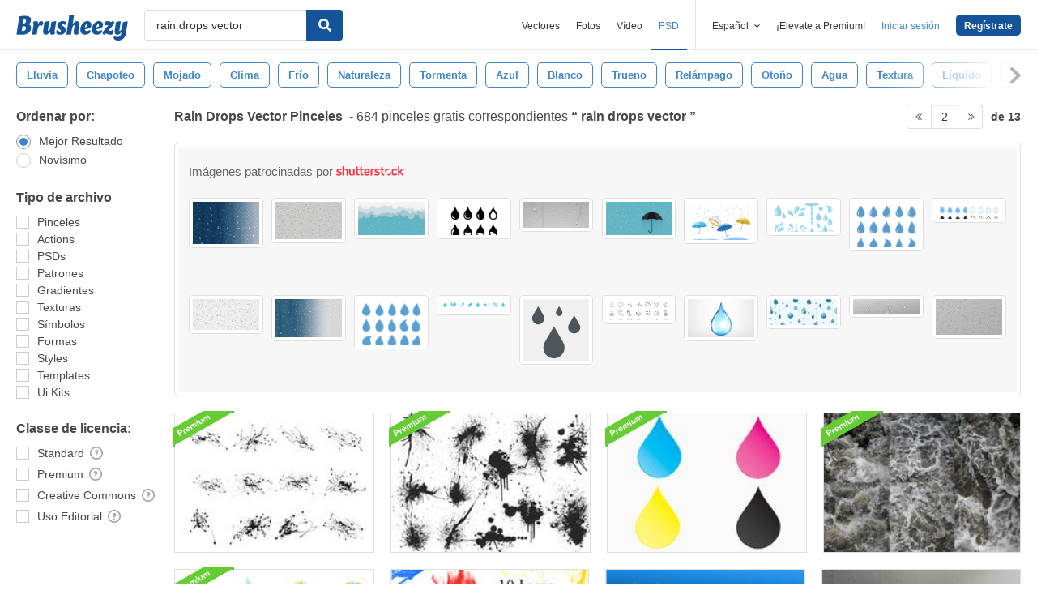

--- FILE ---
content_type: text/html; charset=utf-8
request_url: https://es.brusheezy.com/libre/rain-drops-vector?page=2
body_size: 43708
content:
<!DOCTYPE html>
<!--[if lt IE 7]>      <html lang="es" xmlns:fb="http://developers.facebook.com/schema/" xmlns:og="http://opengraphprotocol.org/schema/" class="no-js lt-ie9 lt-ie8 lt-ie7"> <![endif]-->
<!--[if IE 7]>         <html lang="es" xmlns:fb="http://developers.facebook.com/schema/" xmlns:og="http://opengraphprotocol.org/schema/" class="no-js lt-ie9 lt-ie8"> <![endif]-->
<!--[if IE 8]>         <html lang="es" xmlns:fb="http://developers.facebook.com/schema/" xmlns:og="http://opengraphprotocol.org/schema/" class="no-js lt-ie9"> <![endif]-->
<!--[if IE 9]>         <html lang="es" xmlns:fb="http://developers.facebook.com/schema/" xmlns:og="http://opengraphprotocol.org/schema/" class="no-js ie9"> <![endif]-->
<!--[if gt IE 9]><!--> <html lang="es" xmlns:fb="http://developers.facebook.com/schema/" xmlns:og="http://opengraphprotocol.org/schema/" class="no-js"> <!--<![endif]-->
  <head>
	  <script type="text/javascript">window.country_code = "US";window.remote_ip_address = '18.217.61.229'</script>
        <!-- skipping hreflang -->

    
    <link rel="dns-prefetch" href="//static.brusheezy.com">
    <meta charset="utf-8">
    <meta http-equiv="X-UA-Compatible" content="IE=edge,chrome=1">
<script>window.NREUM||(NREUM={});NREUM.info={"beacon":"bam.nr-data.net","errorBeacon":"bam.nr-data.net","licenseKey":"NRJS-e38a0a5d9f3d7a161d2","applicationID":"682498450","transactionName":"J1kMFkBaWF9cREoRVwVEAQpXRhtAUVkS","queueTime":0,"applicationTime":321,"agent":""}</script>
<script>(window.NREUM||(NREUM={})).init={ajax:{deny_list:["bam.nr-data.net"]},feature_flags:["soft_nav"]};(window.NREUM||(NREUM={})).loader_config={licenseKey:"NRJS-e38a0a5d9f3d7a161d2",applicationID:"682498450",browserID:"682498528"};;/*! For license information please see nr-loader-rum-1.306.0.min.js.LICENSE.txt */
(()=>{var e,t,r={122:(e,t,r)=>{"use strict";r.d(t,{a:()=>i});var n=r(944);function i(e,t){try{if(!e||"object"!=typeof e)return(0,n.R)(3);if(!t||"object"!=typeof t)return(0,n.R)(4);const r=Object.create(Object.getPrototypeOf(t),Object.getOwnPropertyDescriptors(t)),a=0===Object.keys(r).length?e:r;for(let o in a)if(void 0!==e[o])try{if(null===e[o]){r[o]=null;continue}Array.isArray(e[o])&&Array.isArray(t[o])?r[o]=Array.from(new Set([...e[o],...t[o]])):"object"==typeof e[o]&&"object"==typeof t[o]?r[o]=i(e[o],t[o]):r[o]=e[o]}catch(e){r[o]||(0,n.R)(1,e)}return r}catch(e){(0,n.R)(2,e)}}},154:(e,t,r)=>{"use strict";r.d(t,{OF:()=>c,RI:()=>i,WN:()=>u,bv:()=>a,eN:()=>l,gm:()=>o,mw:()=>s,sb:()=>d});var n=r(863);const i="undefined"!=typeof window&&!!window.document,a="undefined"!=typeof WorkerGlobalScope&&("undefined"!=typeof self&&self instanceof WorkerGlobalScope&&self.navigator instanceof WorkerNavigator||"undefined"!=typeof globalThis&&globalThis instanceof WorkerGlobalScope&&globalThis.navigator instanceof WorkerNavigator),o=i?window:"undefined"!=typeof WorkerGlobalScope&&("undefined"!=typeof self&&self instanceof WorkerGlobalScope&&self||"undefined"!=typeof globalThis&&globalThis instanceof WorkerGlobalScope&&globalThis),s=Boolean("hidden"===o?.document?.visibilityState),c=/iPad|iPhone|iPod/.test(o.navigator?.userAgent),d=c&&"undefined"==typeof SharedWorker,u=((()=>{const e=o.navigator?.userAgent?.match(/Firefox[/\s](\d+\.\d+)/);Array.isArray(e)&&e.length>=2&&e[1]})(),Date.now()-(0,n.t)()),l=()=>"undefined"!=typeof PerformanceNavigationTiming&&o?.performance?.getEntriesByType("navigation")?.[0]?.responseStart},163:(e,t,r)=>{"use strict";r.d(t,{j:()=>E});var n=r(384),i=r(741);var a=r(555);r(860).K7.genericEvents;const o="experimental.resources",s="register",c=e=>{if(!e||"string"!=typeof e)return!1;try{document.createDocumentFragment().querySelector(e)}catch{return!1}return!0};var d=r(614),u=r(944),l=r(122);const f="[data-nr-mask]",g=e=>(0,l.a)(e,(()=>{const e={feature_flags:[],experimental:{allow_registered_children:!1,resources:!1},mask_selector:"*",block_selector:"[data-nr-block]",mask_input_options:{color:!1,date:!1,"datetime-local":!1,email:!1,month:!1,number:!1,range:!1,search:!1,tel:!1,text:!1,time:!1,url:!1,week:!1,textarea:!1,select:!1,password:!0}};return{ajax:{deny_list:void 0,block_internal:!0,enabled:!0,autoStart:!0},api:{get allow_registered_children(){return e.feature_flags.includes(s)||e.experimental.allow_registered_children},set allow_registered_children(t){e.experimental.allow_registered_children=t},duplicate_registered_data:!1},browser_consent_mode:{enabled:!1},distributed_tracing:{enabled:void 0,exclude_newrelic_header:void 0,cors_use_newrelic_header:void 0,cors_use_tracecontext_headers:void 0,allowed_origins:void 0},get feature_flags(){return e.feature_flags},set feature_flags(t){e.feature_flags=t},generic_events:{enabled:!0,autoStart:!0},harvest:{interval:30},jserrors:{enabled:!0,autoStart:!0},logging:{enabled:!0,autoStart:!0},metrics:{enabled:!0,autoStart:!0},obfuscate:void 0,page_action:{enabled:!0},page_view_event:{enabled:!0,autoStart:!0},page_view_timing:{enabled:!0,autoStart:!0},performance:{capture_marks:!1,capture_measures:!1,capture_detail:!0,resources:{get enabled(){return e.feature_flags.includes(o)||e.experimental.resources},set enabled(t){e.experimental.resources=t},asset_types:[],first_party_domains:[],ignore_newrelic:!0}},privacy:{cookies_enabled:!0},proxy:{assets:void 0,beacon:void 0},session:{expiresMs:d.wk,inactiveMs:d.BB},session_replay:{autoStart:!0,enabled:!1,preload:!1,sampling_rate:10,error_sampling_rate:100,collect_fonts:!1,inline_images:!1,fix_stylesheets:!0,mask_all_inputs:!0,get mask_text_selector(){return e.mask_selector},set mask_text_selector(t){c(t)?e.mask_selector="".concat(t,",").concat(f):""===t||null===t?e.mask_selector=f:(0,u.R)(5,t)},get block_class(){return"nr-block"},get ignore_class(){return"nr-ignore"},get mask_text_class(){return"nr-mask"},get block_selector(){return e.block_selector},set block_selector(t){c(t)?e.block_selector+=",".concat(t):""!==t&&(0,u.R)(6,t)},get mask_input_options(){return e.mask_input_options},set mask_input_options(t){t&&"object"==typeof t?e.mask_input_options={...t,password:!0}:(0,u.R)(7,t)}},session_trace:{enabled:!0,autoStart:!0},soft_navigations:{enabled:!0,autoStart:!0},spa:{enabled:!0,autoStart:!0},ssl:void 0,user_actions:{enabled:!0,elementAttributes:["id","className","tagName","type"]}}})());var p=r(154),m=r(324);let h=0;const v={buildEnv:m.F3,distMethod:m.Xs,version:m.xv,originTime:p.WN},b={consented:!1},y={appMetadata:{},get consented(){return this.session?.state?.consent||b.consented},set consented(e){b.consented=e},customTransaction:void 0,denyList:void 0,disabled:!1,harvester:void 0,isolatedBacklog:!1,isRecording:!1,loaderType:void 0,maxBytes:3e4,obfuscator:void 0,onerror:void 0,ptid:void 0,releaseIds:{},session:void 0,timeKeeper:void 0,registeredEntities:[],jsAttributesMetadata:{bytes:0},get harvestCount(){return++h}},_=e=>{const t=(0,l.a)(e,y),r=Object.keys(v).reduce((e,t)=>(e[t]={value:v[t],writable:!1,configurable:!0,enumerable:!0},e),{});return Object.defineProperties(t,r)};var w=r(701);const x=e=>{const t=e.startsWith("http");e+="/",r.p=t?e:"https://"+e};var S=r(836),k=r(241);const R={accountID:void 0,trustKey:void 0,agentID:void 0,licenseKey:void 0,applicationID:void 0,xpid:void 0},A=e=>(0,l.a)(e,R),T=new Set;function E(e,t={},r,o){let{init:s,info:c,loader_config:d,runtime:u={},exposed:l=!0}=t;if(!c){const e=(0,n.pV)();s=e.init,c=e.info,d=e.loader_config}e.init=g(s||{}),e.loader_config=A(d||{}),c.jsAttributes??={},p.bv&&(c.jsAttributes.isWorker=!0),e.info=(0,a.D)(c);const f=e.init,m=[c.beacon,c.errorBeacon];T.has(e.agentIdentifier)||(f.proxy.assets&&(x(f.proxy.assets),m.push(f.proxy.assets)),f.proxy.beacon&&m.push(f.proxy.beacon),e.beacons=[...m],function(e){const t=(0,n.pV)();Object.getOwnPropertyNames(i.W.prototype).forEach(r=>{const n=i.W.prototype[r];if("function"!=typeof n||"constructor"===n)return;let a=t[r];e[r]&&!1!==e.exposed&&"micro-agent"!==e.runtime?.loaderType&&(t[r]=(...t)=>{const n=e[r](...t);return a?a(...t):n})})}(e),(0,n.US)("activatedFeatures",w.B),e.runSoftNavOverSpa&&=!0===f.soft_navigations.enabled&&f.feature_flags.includes("soft_nav")),u.denyList=[...f.ajax.deny_list||[],...f.ajax.block_internal?m:[]],u.ptid=e.agentIdentifier,u.loaderType=r,e.runtime=_(u),T.has(e.agentIdentifier)||(e.ee=S.ee.get(e.agentIdentifier),e.exposed=l,(0,k.W)({agentIdentifier:e.agentIdentifier,drained:!!w.B?.[e.agentIdentifier],type:"lifecycle",name:"initialize",feature:void 0,data:e.config})),T.add(e.agentIdentifier)}},234:(e,t,r)=>{"use strict";r.d(t,{W:()=>a});var n=r(836),i=r(687);class a{constructor(e,t){this.agentIdentifier=e,this.ee=n.ee.get(e),this.featureName=t,this.blocked=!1}deregisterDrain(){(0,i.x3)(this.agentIdentifier,this.featureName)}}},241:(e,t,r)=>{"use strict";r.d(t,{W:()=>a});var n=r(154);const i="newrelic";function a(e={}){try{n.gm.dispatchEvent(new CustomEvent(i,{detail:e}))}catch(e){}}},261:(e,t,r)=>{"use strict";r.d(t,{$9:()=>d,BL:()=>s,CH:()=>g,Dl:()=>_,Fw:()=>y,PA:()=>h,Pl:()=>n,Pv:()=>k,Tb:()=>l,U2:()=>a,V1:()=>S,Wb:()=>x,bt:()=>b,cD:()=>v,d3:()=>w,dT:()=>c,eY:()=>p,fF:()=>f,hG:()=>i,k6:()=>o,nb:()=>m,o5:()=>u});const n="api-",i="addPageAction",a="addToTrace",o="addRelease",s="finished",c="interaction",d="log",u="noticeError",l="pauseReplay",f="recordCustomEvent",g="recordReplay",p="register",m="setApplicationVersion",h="setCurrentRouteName",v="setCustomAttribute",b="setErrorHandler",y="setPageViewName",_="setUserId",w="start",x="wrapLogger",S="measure",k="consent"},289:(e,t,r)=>{"use strict";r.d(t,{GG:()=>o,Qr:()=>c,sB:()=>s});var n=r(878),i=r(389);function a(){return"undefined"==typeof document||"complete"===document.readyState}function o(e,t){if(a())return e();const r=(0,i.J)(e),o=setInterval(()=>{a()&&(clearInterval(o),r())},500);(0,n.sp)("load",r,t)}function s(e){if(a())return e();(0,n.DD)("DOMContentLoaded",e)}function c(e){if(a())return e();(0,n.sp)("popstate",e)}},324:(e,t,r)=>{"use strict";r.d(t,{F3:()=>i,Xs:()=>a,xv:()=>n});const n="1.306.0",i="PROD",a="CDN"},374:(e,t,r)=>{r.nc=(()=>{try{return document?.currentScript?.nonce}catch(e){}return""})()},384:(e,t,r)=>{"use strict";r.d(t,{NT:()=>o,US:()=>u,Zm:()=>s,bQ:()=>d,dV:()=>c,pV:()=>l});var n=r(154),i=r(863),a=r(910);const o={beacon:"bam.nr-data.net",errorBeacon:"bam.nr-data.net"};function s(){return n.gm.NREUM||(n.gm.NREUM={}),void 0===n.gm.newrelic&&(n.gm.newrelic=n.gm.NREUM),n.gm.NREUM}function c(){let e=s();return e.o||(e.o={ST:n.gm.setTimeout,SI:n.gm.setImmediate||n.gm.setInterval,CT:n.gm.clearTimeout,XHR:n.gm.XMLHttpRequest,REQ:n.gm.Request,EV:n.gm.Event,PR:n.gm.Promise,MO:n.gm.MutationObserver,FETCH:n.gm.fetch,WS:n.gm.WebSocket},(0,a.i)(...Object.values(e.o))),e}function d(e,t){let r=s();r.initializedAgents??={},t.initializedAt={ms:(0,i.t)(),date:new Date},r.initializedAgents[e]=t}function u(e,t){s()[e]=t}function l(){return function(){let e=s();const t=e.info||{};e.info={beacon:o.beacon,errorBeacon:o.errorBeacon,...t}}(),function(){let e=s();const t=e.init||{};e.init={...t}}(),c(),function(){let e=s();const t=e.loader_config||{};e.loader_config={...t}}(),s()}},389:(e,t,r)=>{"use strict";function n(e,t=500,r={}){const n=r?.leading||!1;let i;return(...r)=>{n&&void 0===i&&(e.apply(this,r),i=setTimeout(()=>{i=clearTimeout(i)},t)),n||(clearTimeout(i),i=setTimeout(()=>{e.apply(this,r)},t))}}function i(e){let t=!1;return(...r)=>{t||(t=!0,e.apply(this,r))}}r.d(t,{J:()=>i,s:()=>n})},555:(e,t,r)=>{"use strict";r.d(t,{D:()=>s,f:()=>o});var n=r(384),i=r(122);const a={beacon:n.NT.beacon,errorBeacon:n.NT.errorBeacon,licenseKey:void 0,applicationID:void 0,sa:void 0,queueTime:void 0,applicationTime:void 0,ttGuid:void 0,user:void 0,account:void 0,product:void 0,extra:void 0,jsAttributes:{},userAttributes:void 0,atts:void 0,transactionName:void 0,tNamePlain:void 0};function o(e){try{return!!e.licenseKey&&!!e.errorBeacon&&!!e.applicationID}catch(e){return!1}}const s=e=>(0,i.a)(e,a)},566:(e,t,r)=>{"use strict";r.d(t,{LA:()=>s,bz:()=>o});var n=r(154);const i="xxxxxxxx-xxxx-4xxx-yxxx-xxxxxxxxxxxx";function a(e,t){return e?15&e[t]:16*Math.random()|0}function o(){const e=n.gm?.crypto||n.gm?.msCrypto;let t,r=0;return e&&e.getRandomValues&&(t=e.getRandomValues(new Uint8Array(30))),i.split("").map(e=>"x"===e?a(t,r++).toString(16):"y"===e?(3&a()|8).toString(16):e).join("")}function s(e){const t=n.gm?.crypto||n.gm?.msCrypto;let r,i=0;t&&t.getRandomValues&&(r=t.getRandomValues(new Uint8Array(e)));const o=[];for(var s=0;s<e;s++)o.push(a(r,i++).toString(16));return o.join("")}},606:(e,t,r)=>{"use strict";r.d(t,{i:()=>a});var n=r(908);a.on=o;var i=a.handlers={};function a(e,t,r,a){o(a||n.d,i,e,t,r)}function o(e,t,r,i,a){a||(a="feature"),e||(e=n.d);var o=t[a]=t[a]||{};(o[r]=o[r]||[]).push([e,i])}},607:(e,t,r)=>{"use strict";r.d(t,{W:()=>n});const n=(0,r(566).bz)()},614:(e,t,r)=>{"use strict";r.d(t,{BB:()=>o,H3:()=>n,g:()=>d,iL:()=>c,tS:()=>s,uh:()=>i,wk:()=>a});const n="NRBA",i="SESSION",a=144e5,o=18e5,s={STARTED:"session-started",PAUSE:"session-pause",RESET:"session-reset",RESUME:"session-resume",UPDATE:"session-update"},c={SAME_TAB:"same-tab",CROSS_TAB:"cross-tab"},d={OFF:0,FULL:1,ERROR:2}},630:(e,t,r)=>{"use strict";r.d(t,{T:()=>n});const n=r(860).K7.pageViewEvent},646:(e,t,r)=>{"use strict";r.d(t,{y:()=>n});class n{constructor(e){this.contextId=e}}},687:(e,t,r)=>{"use strict";r.d(t,{Ak:()=>d,Ze:()=>f,x3:()=>u});var n=r(241),i=r(836),a=r(606),o=r(860),s=r(646);const c={};function d(e,t){const r={staged:!1,priority:o.P3[t]||0};l(e),c[e].get(t)||c[e].set(t,r)}function u(e,t){e&&c[e]&&(c[e].get(t)&&c[e].delete(t),p(e,t,!1),c[e].size&&g(e))}function l(e){if(!e)throw new Error("agentIdentifier required");c[e]||(c[e]=new Map)}function f(e="",t="feature",r=!1){if(l(e),!e||!c[e].get(t)||r)return p(e,t);c[e].get(t).staged=!0,g(e)}function g(e){const t=Array.from(c[e]);t.every(([e,t])=>t.staged)&&(t.sort((e,t)=>e[1].priority-t[1].priority),t.forEach(([t])=>{c[e].delete(t),p(e,t)}))}function p(e,t,r=!0){const o=e?i.ee.get(e):i.ee,c=a.i.handlers;if(!o.aborted&&o.backlog&&c){if((0,n.W)({agentIdentifier:e,type:"lifecycle",name:"drain",feature:t}),r){const e=o.backlog[t],r=c[t];if(r){for(let t=0;e&&t<e.length;++t)m(e[t],r);Object.entries(r).forEach(([e,t])=>{Object.values(t||{}).forEach(t=>{t[0]?.on&&t[0]?.context()instanceof s.y&&t[0].on(e,t[1])})})}}o.isolatedBacklog||delete c[t],o.backlog[t]=null,o.emit("drain-"+t,[])}}function m(e,t){var r=e[1];Object.values(t[r]||{}).forEach(t=>{var r=e[0];if(t[0]===r){var n=t[1],i=e[3],a=e[2];n.apply(i,a)}})}},699:(e,t,r)=>{"use strict";r.d(t,{It:()=>a,KC:()=>s,No:()=>i,qh:()=>o});var n=r(860);const i=16e3,a=1e6,o="SESSION_ERROR",s={[n.K7.logging]:!0,[n.K7.genericEvents]:!1,[n.K7.jserrors]:!1,[n.K7.ajax]:!1}},701:(e,t,r)=>{"use strict";r.d(t,{B:()=>a,t:()=>o});var n=r(241);const i=new Set,a={};function o(e,t){const r=t.agentIdentifier;a[r]??={},e&&"object"==typeof e&&(i.has(r)||(t.ee.emit("rumresp",[e]),a[r]=e,i.add(r),(0,n.W)({agentIdentifier:r,loaded:!0,drained:!0,type:"lifecycle",name:"load",feature:void 0,data:e})))}},741:(e,t,r)=>{"use strict";r.d(t,{W:()=>a});var n=r(944),i=r(261);class a{#e(e,...t){if(this[e]!==a.prototype[e])return this[e](...t);(0,n.R)(35,e)}addPageAction(e,t){return this.#e(i.hG,e,t)}register(e){return this.#e(i.eY,e)}recordCustomEvent(e,t){return this.#e(i.fF,e,t)}setPageViewName(e,t){return this.#e(i.Fw,e,t)}setCustomAttribute(e,t,r){return this.#e(i.cD,e,t,r)}noticeError(e,t){return this.#e(i.o5,e,t)}setUserId(e){return this.#e(i.Dl,e)}setApplicationVersion(e){return this.#e(i.nb,e)}setErrorHandler(e){return this.#e(i.bt,e)}addRelease(e,t){return this.#e(i.k6,e,t)}log(e,t){return this.#e(i.$9,e,t)}start(){return this.#e(i.d3)}finished(e){return this.#e(i.BL,e)}recordReplay(){return this.#e(i.CH)}pauseReplay(){return this.#e(i.Tb)}addToTrace(e){return this.#e(i.U2,e)}setCurrentRouteName(e){return this.#e(i.PA,e)}interaction(e){return this.#e(i.dT,e)}wrapLogger(e,t,r){return this.#e(i.Wb,e,t,r)}measure(e,t){return this.#e(i.V1,e,t)}consent(e){return this.#e(i.Pv,e)}}},782:(e,t,r)=>{"use strict";r.d(t,{T:()=>n});const n=r(860).K7.pageViewTiming},836:(e,t,r)=>{"use strict";r.d(t,{P:()=>s,ee:()=>c});var n=r(384),i=r(990),a=r(646),o=r(607);const s="nr@context:".concat(o.W),c=function e(t,r){var n={},o={},u={},l=!1;try{l=16===r.length&&d.initializedAgents?.[r]?.runtime.isolatedBacklog}catch(e){}var f={on:p,addEventListener:p,removeEventListener:function(e,t){var r=n[e];if(!r)return;for(var i=0;i<r.length;i++)r[i]===t&&r.splice(i,1)},emit:function(e,r,n,i,a){!1!==a&&(a=!0);if(c.aborted&&!i)return;t&&a&&t.emit(e,r,n);var s=g(n);m(e).forEach(e=>{e.apply(s,r)});var d=v()[o[e]];d&&d.push([f,e,r,s]);return s},get:h,listeners:m,context:g,buffer:function(e,t){const r=v();if(t=t||"feature",f.aborted)return;Object.entries(e||{}).forEach(([e,n])=>{o[n]=t,t in r||(r[t]=[])})},abort:function(){f._aborted=!0,Object.keys(f.backlog).forEach(e=>{delete f.backlog[e]})},isBuffering:function(e){return!!v()[o[e]]},debugId:r,backlog:l?{}:t&&"object"==typeof t.backlog?t.backlog:{},isolatedBacklog:l};return Object.defineProperty(f,"aborted",{get:()=>{let e=f._aborted||!1;return e||(t&&(e=t.aborted),e)}}),f;function g(e){return e&&e instanceof a.y?e:e?(0,i.I)(e,s,()=>new a.y(s)):new a.y(s)}function p(e,t){n[e]=m(e).concat(t)}function m(e){return n[e]||[]}function h(t){return u[t]=u[t]||e(f,t)}function v(){return f.backlog}}(void 0,"globalEE"),d=(0,n.Zm)();d.ee||(d.ee=c)},843:(e,t,r)=>{"use strict";r.d(t,{G:()=>a,u:()=>i});var n=r(878);function i(e,t=!1,r,i){(0,n.DD)("visibilitychange",function(){if(t)return void("hidden"===document.visibilityState&&e());e(document.visibilityState)},r,i)}function a(e,t,r){(0,n.sp)("pagehide",e,t,r)}},860:(e,t,r)=>{"use strict";r.d(t,{$J:()=>u,K7:()=>c,P3:()=>d,XX:()=>i,Yy:()=>s,df:()=>a,qY:()=>n,v4:()=>o});const n="events",i="jserrors",a="browser/blobs",o="rum",s="browser/logs",c={ajax:"ajax",genericEvents:"generic_events",jserrors:i,logging:"logging",metrics:"metrics",pageAction:"page_action",pageViewEvent:"page_view_event",pageViewTiming:"page_view_timing",sessionReplay:"session_replay",sessionTrace:"session_trace",softNav:"soft_navigations",spa:"spa"},d={[c.pageViewEvent]:1,[c.pageViewTiming]:2,[c.metrics]:3,[c.jserrors]:4,[c.spa]:5,[c.ajax]:6,[c.sessionTrace]:7,[c.softNav]:8,[c.sessionReplay]:9,[c.logging]:10,[c.genericEvents]:11},u={[c.pageViewEvent]:o,[c.pageViewTiming]:n,[c.ajax]:n,[c.spa]:n,[c.softNav]:n,[c.metrics]:i,[c.jserrors]:i,[c.sessionTrace]:a,[c.sessionReplay]:a,[c.logging]:s,[c.genericEvents]:"ins"}},863:(e,t,r)=>{"use strict";function n(){return Math.floor(performance.now())}r.d(t,{t:()=>n})},878:(e,t,r)=>{"use strict";function n(e,t){return{capture:e,passive:!1,signal:t}}function i(e,t,r=!1,i){window.addEventListener(e,t,n(r,i))}function a(e,t,r=!1,i){document.addEventListener(e,t,n(r,i))}r.d(t,{DD:()=>a,jT:()=>n,sp:()=>i})},908:(e,t,r)=>{"use strict";r.d(t,{d:()=>n,p:()=>i});var n=r(836).ee.get("handle");function i(e,t,r,i,a){a?(a.buffer([e],i),a.emit(e,t,r)):(n.buffer([e],i),n.emit(e,t,r))}},910:(e,t,r)=>{"use strict";r.d(t,{i:()=>a});var n=r(944);const i=new Map;function a(...e){return e.every(e=>{if(i.has(e))return i.get(e);const t="function"==typeof e?e.toString():"",r=t.includes("[native code]"),a=t.includes("nrWrapper");return r||a||(0,n.R)(64,e?.name||t),i.set(e,r),r})}},944:(e,t,r)=>{"use strict";r.d(t,{R:()=>i});var n=r(241);function i(e,t){"function"==typeof console.debug&&(console.debug("New Relic Warning: https://github.com/newrelic/newrelic-browser-agent/blob/main/docs/warning-codes.md#".concat(e),t),(0,n.W)({agentIdentifier:null,drained:null,type:"data",name:"warn",feature:"warn",data:{code:e,secondary:t}}))}},969:(e,t,r)=>{"use strict";r.d(t,{TZ:()=>n,XG:()=>s,rs:()=>i,xV:()=>o,z_:()=>a});const n=r(860).K7.metrics,i="sm",a="cm",o="storeSupportabilityMetrics",s="storeEventMetrics"},990:(e,t,r)=>{"use strict";r.d(t,{I:()=>i});var n=Object.prototype.hasOwnProperty;function i(e,t,r){if(n.call(e,t))return e[t];var i=r();if(Object.defineProperty&&Object.keys)try{return Object.defineProperty(e,t,{value:i,writable:!0,enumerable:!1}),i}catch(e){}return e[t]=i,i}}},n={};function i(e){var t=n[e];if(void 0!==t)return t.exports;var a=n[e]={exports:{}};return r[e](a,a.exports,i),a.exports}i.m=r,i.d=(e,t)=>{for(var r in t)i.o(t,r)&&!i.o(e,r)&&Object.defineProperty(e,r,{enumerable:!0,get:t[r]})},i.f={},i.e=e=>Promise.all(Object.keys(i.f).reduce((t,r)=>(i.f[r](e,t),t),[])),i.u=e=>"nr-rum-1.306.0.min.js",i.o=(e,t)=>Object.prototype.hasOwnProperty.call(e,t),e={},t="NRBA-1.306.0.PROD:",i.l=(r,n,a,o)=>{if(e[r])e[r].push(n);else{var s,c;if(void 0!==a)for(var d=document.getElementsByTagName("script"),u=0;u<d.length;u++){var l=d[u];if(l.getAttribute("src")==r||l.getAttribute("data-webpack")==t+a){s=l;break}}if(!s){c=!0;var f={296:"sha512-XHJAyYwsxAD4jnOFenBf2aq49/pv28jKOJKs7YGQhagYYI2Zk8nHflZPdd7WiilkmEkgIZQEFX4f1AJMoyzKwA=="};(s=document.createElement("script")).charset="utf-8",i.nc&&s.setAttribute("nonce",i.nc),s.setAttribute("data-webpack",t+a),s.src=r,0!==s.src.indexOf(window.location.origin+"/")&&(s.crossOrigin="anonymous"),f[o]&&(s.integrity=f[o])}e[r]=[n];var g=(t,n)=>{s.onerror=s.onload=null,clearTimeout(p);var i=e[r];if(delete e[r],s.parentNode&&s.parentNode.removeChild(s),i&&i.forEach(e=>e(n)),t)return t(n)},p=setTimeout(g.bind(null,void 0,{type:"timeout",target:s}),12e4);s.onerror=g.bind(null,s.onerror),s.onload=g.bind(null,s.onload),c&&document.head.appendChild(s)}},i.r=e=>{"undefined"!=typeof Symbol&&Symbol.toStringTag&&Object.defineProperty(e,Symbol.toStringTag,{value:"Module"}),Object.defineProperty(e,"__esModule",{value:!0})},i.p="https://js-agent.newrelic.com/",(()=>{var e={374:0,840:0};i.f.j=(t,r)=>{var n=i.o(e,t)?e[t]:void 0;if(0!==n)if(n)r.push(n[2]);else{var a=new Promise((r,i)=>n=e[t]=[r,i]);r.push(n[2]=a);var o=i.p+i.u(t),s=new Error;i.l(o,r=>{if(i.o(e,t)&&(0!==(n=e[t])&&(e[t]=void 0),n)){var a=r&&("load"===r.type?"missing":r.type),o=r&&r.target&&r.target.src;s.message="Loading chunk "+t+" failed: ("+a+": "+o+")",s.name="ChunkLoadError",s.type=a,s.request=o,n[1](s)}},"chunk-"+t,t)}};var t=(t,r)=>{var n,a,[o,s,c]=r,d=0;if(o.some(t=>0!==e[t])){for(n in s)i.o(s,n)&&(i.m[n]=s[n]);if(c)c(i)}for(t&&t(r);d<o.length;d++)a=o[d],i.o(e,a)&&e[a]&&e[a][0](),e[a]=0},r=self["webpackChunk:NRBA-1.306.0.PROD"]=self["webpackChunk:NRBA-1.306.0.PROD"]||[];r.forEach(t.bind(null,0)),r.push=t.bind(null,r.push.bind(r))})(),(()=>{"use strict";i(374);var e=i(566),t=i(741);class r extends t.W{agentIdentifier=(0,e.LA)(16)}var n=i(860);const a=Object.values(n.K7);var o=i(163);var s=i(908),c=i(863),d=i(261),u=i(241),l=i(944),f=i(701),g=i(969);function p(e,t,i,a){const o=a||i;!o||o[e]&&o[e]!==r.prototype[e]||(o[e]=function(){(0,s.p)(g.xV,["API/"+e+"/called"],void 0,n.K7.metrics,i.ee),(0,u.W)({agentIdentifier:i.agentIdentifier,drained:!!f.B?.[i.agentIdentifier],type:"data",name:"api",feature:d.Pl+e,data:{}});try{return t.apply(this,arguments)}catch(e){(0,l.R)(23,e)}})}function m(e,t,r,n,i){const a=e.info;null===r?delete a.jsAttributes[t]:a.jsAttributes[t]=r,(i||null===r)&&(0,s.p)(d.Pl+n,[(0,c.t)(),t,r],void 0,"session",e.ee)}var h=i(687),v=i(234),b=i(289),y=i(154),_=i(384);const w=e=>y.RI&&!0===e?.privacy.cookies_enabled;function x(e){return!!(0,_.dV)().o.MO&&w(e)&&!0===e?.session_trace.enabled}var S=i(389),k=i(699);class R extends v.W{constructor(e,t){super(e.agentIdentifier,t),this.agentRef=e,this.abortHandler=void 0,this.featAggregate=void 0,this.loadedSuccessfully=void 0,this.onAggregateImported=new Promise(e=>{this.loadedSuccessfully=e}),this.deferred=Promise.resolve(),!1===e.init[this.featureName].autoStart?this.deferred=new Promise((t,r)=>{this.ee.on("manual-start-all",(0,S.J)(()=>{(0,h.Ak)(e.agentIdentifier,this.featureName),t()}))}):(0,h.Ak)(e.agentIdentifier,t)}importAggregator(e,t,r={}){if(this.featAggregate)return;const n=async()=>{let n;await this.deferred;try{if(w(e.init)){const{setupAgentSession:t}=await i.e(296).then(i.bind(i,305));n=t(e)}}catch(e){(0,l.R)(20,e),this.ee.emit("internal-error",[e]),(0,s.p)(k.qh,[e],void 0,this.featureName,this.ee)}try{if(!this.#t(this.featureName,n,e.init))return(0,h.Ze)(this.agentIdentifier,this.featureName),void this.loadedSuccessfully(!1);const{Aggregate:i}=await t();this.featAggregate=new i(e,r),e.runtime.harvester.initializedAggregates.push(this.featAggregate),this.loadedSuccessfully(!0)}catch(e){(0,l.R)(34,e),this.abortHandler?.(),(0,h.Ze)(this.agentIdentifier,this.featureName,!0),this.loadedSuccessfully(!1),this.ee&&this.ee.abort()}};y.RI?(0,b.GG)(()=>n(),!0):n()}#t(e,t,r){if(this.blocked)return!1;switch(e){case n.K7.sessionReplay:return x(r)&&!!t;case n.K7.sessionTrace:return!!t;default:return!0}}}var A=i(630),T=i(614);class E extends R{static featureName=A.T;constructor(e){var t;super(e,A.T),this.setupInspectionEvents(e.agentIdentifier),t=e,p(d.Fw,function(e,r){"string"==typeof e&&("/"!==e.charAt(0)&&(e="/"+e),t.runtime.customTransaction=(r||"http://custom.transaction")+e,(0,s.p)(d.Pl+d.Fw,[(0,c.t)()],void 0,void 0,t.ee))},t),this.importAggregator(e,()=>i.e(296).then(i.bind(i,943)))}setupInspectionEvents(e){const t=(t,r)=>{t&&(0,u.W)({agentIdentifier:e,timeStamp:t.timeStamp,loaded:"complete"===t.target.readyState,type:"window",name:r,data:t.target.location+""})};(0,b.sB)(e=>{t(e,"DOMContentLoaded")}),(0,b.GG)(e=>{t(e,"load")}),(0,b.Qr)(e=>{t(e,"navigate")}),this.ee.on(T.tS.UPDATE,(t,r)=>{(0,u.W)({agentIdentifier:e,type:"lifecycle",name:"session",data:r})})}}var N=i(843),I=i(782);class j extends R{static featureName=I.T;constructor(e){super(e,I.T),y.RI&&((0,N.u)(()=>(0,s.p)("docHidden",[(0,c.t)()],void 0,I.T,this.ee),!0),(0,N.G)(()=>(0,s.p)("winPagehide",[(0,c.t)()],void 0,I.T,this.ee)),this.importAggregator(e,()=>i.e(296).then(i.bind(i,117))))}}class P extends R{static featureName=g.TZ;constructor(e){super(e,g.TZ),y.RI&&document.addEventListener("securitypolicyviolation",e=>{(0,s.p)(g.xV,["Generic/CSPViolation/Detected"],void 0,this.featureName,this.ee)}),this.importAggregator(e,()=>i.e(296).then(i.bind(i,623)))}}new class extends r{constructor(e){var t;(super(),y.gm)?(this.features={},(0,_.bQ)(this.agentIdentifier,this),this.desiredFeatures=new Set(e.features||[]),this.desiredFeatures.add(E),this.runSoftNavOverSpa=[...this.desiredFeatures].some(e=>e.featureName===n.K7.softNav),(0,o.j)(this,e,e.loaderType||"agent"),t=this,p(d.cD,function(e,r,n=!1){if("string"==typeof e){if(["string","number","boolean"].includes(typeof r)||null===r)return m(t,e,r,d.cD,n);(0,l.R)(40,typeof r)}else(0,l.R)(39,typeof e)},t),function(e){p(d.Dl,function(t){if("string"==typeof t||null===t)return m(e,"enduser.id",t,d.Dl,!0);(0,l.R)(41,typeof t)},e)}(this),function(e){p(d.nb,function(t){if("string"==typeof t||null===t)return m(e,"application.version",t,d.nb,!1);(0,l.R)(42,typeof t)},e)}(this),function(e){p(d.d3,function(){e.ee.emit("manual-start-all")},e)}(this),function(e){p(d.Pv,function(t=!0){if("boolean"==typeof t){if((0,s.p)(d.Pl+d.Pv,[t],void 0,"session",e.ee),e.runtime.consented=t,t){const t=e.features.page_view_event;t.onAggregateImported.then(e=>{const r=t.featAggregate;e&&!r.sentRum&&r.sendRum()})}}else(0,l.R)(65,typeof t)},e)}(this),this.run()):(0,l.R)(21)}get config(){return{info:this.info,init:this.init,loader_config:this.loader_config,runtime:this.runtime}}get api(){return this}run(){try{const e=function(e){const t={};return a.forEach(r=>{t[r]=!!e[r]?.enabled}),t}(this.init),t=[...this.desiredFeatures];t.sort((e,t)=>n.P3[e.featureName]-n.P3[t.featureName]),t.forEach(t=>{if(!e[t.featureName]&&t.featureName!==n.K7.pageViewEvent)return;if(this.runSoftNavOverSpa&&t.featureName===n.K7.spa)return;if(!this.runSoftNavOverSpa&&t.featureName===n.K7.softNav)return;const r=function(e){switch(e){case n.K7.ajax:return[n.K7.jserrors];case n.K7.sessionTrace:return[n.K7.ajax,n.K7.pageViewEvent];case n.K7.sessionReplay:return[n.K7.sessionTrace];case n.K7.pageViewTiming:return[n.K7.pageViewEvent];default:return[]}}(t.featureName).filter(e=>!(e in this.features));r.length>0&&(0,l.R)(36,{targetFeature:t.featureName,missingDependencies:r}),this.features[t.featureName]=new t(this)})}catch(e){(0,l.R)(22,e);for(const e in this.features)this.features[e].abortHandler?.();const t=(0,_.Zm)();delete t.initializedAgents[this.agentIdentifier]?.features,delete this.sharedAggregator;return t.ee.get(this.agentIdentifier).abort(),!1}}}({features:[E,j,P],loaderType:"lite"})})()})();</script>
    <meta name="viewport" content="width=device-width, initial-scale=1.0, minimum-scale=1.0" />
    <title>Rain Drops Vector - (684 Descargas Gratis) - Page 2</title>
<meta content="Rain drops vector - We have 650 Rain drops vector Free Downloads in Ai, EPS, SVG, CDR formats." name="description" />
<meta content="Brusheezy" property="og:site_name" />
<meta content="Rain Drops Vector - (684 Descargas Gratis)" property="og:title" />
<meta content="https://es.brusheezy.com/libre/rain-drops-vector?page=2" property="og:url" />
<meta content="es_ES" property="og:locale" />
<meta content="en_US" property="og:locale:alternate" />
<meta content="de_DE" property="og:locale:alternate" />
<meta content="fr_FR" property="og:locale:alternate" />
<meta content="nl_NL" property="og:locale:alternate" />
<meta content="pt_BR" property="og:locale:alternate" />
<meta content="sv_SE" property="og:locale:alternate" />
<meta content="https://static.brusheezy.com/system/resources/previews/000/048/668/original/suspended-color-ink-drop-brushes.jpg" property="og:image" />
    <link href="/favicon.ico" rel="shortcut icon"></link><link href="/favicon.png" rel="icon" sizes="48x48" type="image/png"></link><link href="/apple-touch-icon-precomposed.png" rel="apple-touch-icon-precomposed"></link>
    <link href="https://maxcdn.bootstrapcdn.com/font-awesome/4.6.3/css/font-awesome.min.css" media="screen" rel="stylesheet" type="text/css" />
    <script src="https://static.brusheezy.com/assets/modernizr.custom.83825-93372fb200ead74f1d44254d993c5440.js" type="text/javascript"></script>
    <link href="https://static.brusheezy.com/assets/application-e6fc89b3e1f8c6290743690971644994.css" media="screen" rel="stylesheet" type="text/css" />
    <link href="https://static.brusheezy.com/assets/print-ac38768f09270df2214d2c500c647adc.css" media="print" rel="stylesheet" type="text/css" />
    <link href="https://feeds.feedburner.com/eezyinc/brusheezy-images" rel="alternate" title="RSS" type="application/rss+xml" />

          <link rel="canonical" href="https://es.brusheezy.com/libre/rain-drops-vector?page=2">


    <meta content="authenticity_token" name="csrf-param" />
<meta content="0Qvx5cjUcomRaq/0WOJY8iHDk4iQvQWMkltHBEZu+C4=" name="csrf-token" />
    <!-- Begin TextBlock "HTML - Head" -->
<meta name="google-site-verification" content="pfGHD8M12iD8MZoiUsSycicUuSitnj2scI2cB_MvoYw" />
<meta name="tinfoil-site-verification" content="6d4a376b35cc11699dd86a787c7b5ae10b5c70f0" />
<meta name="msvalidate.01" content="9E7A3F56C01FB9B69FCDD1FBD287CAE4" />
<meta name="p:domain_verify" content="e95f03b955f8191de30e476f8527821e"/>
<meta property="fb:page_id" content="111431139680" />
<!--<script type="text/javascript" src="http://api.xeezy.com/api.min.js"></script>-->
<script type="text/javascript" src="https://partner.googleadservices.com/gampad/google_service.js">
</script>
<script type="text/javascript">
  GS_googleAddAdSenseService("ca-pub-8467368486217144");
  GS_googleEnableAllServices();
  </script>
<script type="text/javascript">
  GA_googleAddSlot("ca-pub-8467368486217144", "Brusheezy_Bottom_300x250_ROS");
  GA_googleAddSlot("ca-pub-8467368486217144", "Brusheezy_Top_Med_Rectangle");
  GA_googleAddSlot("ca-pub-8467368486217144", "x2background-placement");
  GA_googleAddSlot("ca-pub-8467368486217144", "Top_Leaderboard");
  GA_googleFetchAds();
</script>
<link href="https://plus.google.com/116840303500574370724" rel="publisher" />

<!-- Download Popup Config -->
<script type='text/javascript'>
$(function () {
  if (typeof downloadPopup != 'undefined') {
    downloadPopup.testPercentage = 0.00;
  }
}); 
</script>

<!-- End TextBlock "HTML - Head" -->
      <link href="https://static.brusheezy.com/assets/splittests/new_search_ui-418ee10ba4943587578300e2dfed9bdf.css" media="screen" rel="stylesheet" type="text/css" />

  <script type="text/javascript">
    window.searchScope = 'External';
  </script>
      <META NAME="ROBOTS" CONTENT="NOINDEX, FOLLOW">
    <link rel="prev" href="https://es.brusheezy.com/libre/rain-drops-vector" />
<link rel="next" href="https://es.brusheezy.com/libre/rain-drops-vector?page=3" />


    <script type="application/ld+json">
      {
        "@context": "http://schema.org",
        "@type": "WebSite",
        "name": "brusheezy",
        "url": "https://www.brusheezy.com"
      }
   </script>

    <script type="application/ld+json">
      {
      "@context": "http://schema.org",
      "@type": "Organization",
      "url": "https://www.brusheezy.com",
      "logo": "https://static.brusheezy.com/assets/structured_data/brusheezy-logo-63a0370ba72197d03d41c8ee2a3fe30d.svg",
      "sameAs": [
        "https://www.facebook.com/brusheezy",
        "https://twitter.com/brusheezy",
        "https://pinterest.com/brusheezy/",
        "https://www.youtube.com/EezyInc",
        "https://instagram.com/eezy/",
        "https://www.snapchat.com/add/eezy",
        "https://google.com/+brusheezy"
      ]
     }
    </script>

    <script src="https://static.brusheezy.com/assets/sp-32e34cb9c56d3cd62718aba7a1338855.js" type="text/javascript"></script>
<script type="text/javascript">
  document.addEventListener('DOMContentLoaded', function() {
    snowplow('newTracker', 'sp', 'a.vecteezy.com', {
      appId: 'brusheezy_production',
      discoverRootDomain: true,
      eventMethod: 'beacon',
      cookieSameSite: 'Lax',
      context: {
        webPage: true,
        performanceTiming: true,
        gaCookies: true,
        geolocation: false
      }
    });
    snowplow('setUserIdFromCookie', 'rollout');
    snowplow('enableActivityTracking', {minimumVisitLength: 10, heartbeatDelay: 10});
    snowplow('enableLinkClickTracking');
    snowplow('trackPageView');
  });
</script>

  </head>

  <body class="proper-sticky-ads   full-width-search fullwidth has-sticky-header redesign-layout searches-show"
        data-site="brusheezy">
    
<link rel="preconnect" href="https://a.pub.network/" crossorigin />
<link rel="preconnect" href="https://b.pub.network/" crossorigin />
<link rel="preconnect" href="https://c.pub.network/" crossorigin />
<link rel="preconnect" href="https://d.pub.network/" crossorigin />
<link rel="preconnect" href="https://c.amazon-adsystem.com" crossorigin />
<link rel="preconnect" href="https://s.amazon-adsystem.com" crossorigin />
<link rel="preconnect" href="https://secure.quantserve.com/" crossorigin />
<link rel="preconnect" href="https://rules.quantcount.com/" crossorigin />
<link rel="preconnect" href="https://pixel.quantserve.com/" crossorigin />
<link rel="preconnect" href="https://btloader.com/" crossorigin />
<link rel="preconnect" href="https://api.btloader.com/" crossorigin />
<link rel="preconnect" href="https://confiant-integrations.global.ssl.fastly.net" crossorigin />
<link rel="stylesheet" href="https://a.pub.network/brusheezy-com/cls.css">
<script data-cfasync="false" type="text/javascript">
  var freestar = freestar || {};
  freestar.queue = freestar.queue || [];
  freestar.config = freestar.config || {};
  freestar.config.enabled_slots = [];
  freestar.initCallback = function () { (freestar.config.enabled_slots.length === 0) ? freestar.initCallbackCalled = false : freestar.newAdSlots(freestar.config.enabled_slots) }
</script>
<script src="https://a.pub.network/brusheezy-com/pubfig.min.js" data-cfasync="false" async></script>
<style>
.fs-sticky-footer {
  background: rgba(247, 247, 247, 0.9) !important;
}
</style>
<!-- Tag ID: brusheezy_1x1_bouncex -->
<div align="center" id="brusheezy_1x1_bouncex">
 <script data-cfasync="false" type="text/javascript">
  freestar.config.enabled_slots.push({ placementName: "brusheezy_1x1_bouncex", slotId: "brusheezy_1x1_bouncex" });
 </script>
</div>


      <script src="https://static.brusheezy.com/assets/partner-service-v3-b8d5668d95732f2d5a895618bbc192d0.js" type="text/javascript"></script>

<script type="text/javascript">
  window.partnerService = new window.PartnerService({
    baseUrl: 'https://p.sa7eer.com',
    site: 'brusheezy',
    contentType: "vector",
    locale: 'es',
    controllerName: 'searches',
    pageviewGuid: 'aa091f03-024c-4de3-b459-e125d54c070b',
    sessionGuid: '7d037437-b2fb-4ef5-a400-75d5147d26ba',
  });
</script>


    
      

    <div id="fb-root"></div>



      
<header class="ez-site-header ">
  <div class="max-inner is-logged-out">
    <div class='ez-site-header__logo'>
  <a href="https://es.brusheezy.com/" title="Brusheezy"><svg xmlns="http://www.w3.org/2000/svg" id="Layer_1" data-name="Layer 1" viewBox="0 0 248 57.8"><title>brusheezy-logo-color</title><path class="cls-1" d="M32.4,29.6c0,9.9-9.2,15.3-21.1,15.3-3.9,0-11-.6-11.3-.6L6.3,3.9A61.78,61.78,0,0,1,18,2.7c9.6,0,14.5,3,14.5,8.8a12.42,12.42,0,0,1-5.3,10.2A7.9,7.9,0,0,1,32.4,29.6Zm-11.3.1c0-2.8-1.7-3.9-4.6-3.9-1,0-2.1.1-3.2.2L11.7,36.6c.5,0,1,.1,1.5.1C18.4,36.7,21.1,34,21.1,29.7ZM15.6,10.9l-1.4,9h2.2c3.1,0,5.1-2.9,5.1-6,0-2.1-1.1-3.1-3.4-3.1A10.87,10.87,0,0,0,15.6,10.9Z" transform="translate(0 0)"></path><path class="cls-1" d="M55.3,14.4c2.6,0,4,1.6,4,4.4a8.49,8.49,0,0,1-3.6,6.8,3,3,0,0,0-2.7-2c-4.5,0-6.3,10.6-6.4,11.2L46,38.4l-.9,5.9c-3.1,0-6.9.3-8.1.3a4,4,0,0,1-2.2-1l.8-5.2,2-13,.1-.8c.8-5.4-.7-7.7-.7-7.7a9.11,9.11,0,0,1,6.1-2.5c3.4,0,5.2,2,5.3,6.3,1.2-3.1,3.2-6.3,6.9-6.3Z" transform="translate(0 0)"></path><path class="cls-1" d="M85.4,34.7c-.8,5.4.7,7.7.7,7.7A9.11,9.11,0,0,1,80,44.9c-3.5,0-5.3-2.2-5.3-6.7-2.4,3.7-5.6,6.7-9.7,6.7-4.4,0-6.4-3.7-5.3-11.2L61,25.6c.8-5,1-9,1-9,3.2-.6,7.3-2.1,8.8-2.1a4,4,0,0,1,2.2,1L71.4,25.7l-1.5,9.4c-.1.9,0,1.3.8,1.3,3.7,0,5.8-10.7,5.8-10.7.8-5,1-9,1-9,3.2-.6,7.3-2.1,8.8-2.1a4,4,0,0,1,2.2,1L86.9,25.8l-1.3,8.3Z" transform="translate(0 0)"></path><path class="cls-1" d="M103.3,14.4c4.5,0,7.8,1.6,7.8,4.5,0,3.2-3.9,4.5-3.9,4.5s-1.2-2.9-3.7-2.9a2,2,0,0,0-2.2,2,2.41,2.41,0,0,0,1.3,2.2l3.2,2a8.39,8.39,0,0,1,3.9,7.5c0,6.1-4.9,10.7-12.5,10.7-4.6,0-8.8-2-8.8-5.8,0-3.5,3.5-5.4,3.5-5.4S93.8,38,96.8,38A2,2,0,0,0,99,35.8a2.42,2.42,0,0,0-1.3-2.2l-3-1.9a7.74,7.74,0,0,1-3.8-7c.3-5.9,4.8-10.3,12.4-10.3Z" transform="translate(0 0)"></path><path class="cls-1" d="M138.1,34.8c-1.1,5.4.9,7.7.9,7.7a9.28,9.28,0,0,1-6.1,2.4c-4.3,0-6.3-3.2-5-10l.2-.9,1.8-9.6a.94.94,0,0,0-1-1.3c-3.6,0-5.7,10.9-5.7,11l-.7,4.5-.9,5.9c-3.1,0-6.9.3-8.1.3a4,4,0,0,1-2.2-1l.8-5.2,4.3-27.5c.8-5,1-9,1-9,3.2-.6,7.3-2.1,8.8-2.1a4,4,0,0,1,2.2,1l-3.1,19.9c2.4-3.5,5.5-6.3,9.5-6.3,4.4,0,6.8,3.8,5.3,11.2l-1.8,8.4Z" transform="translate(0 0)"></path><path class="cls-1" d="M167.1,22.9c0,4.4-2.4,7.3-8.4,8.5l-6.3,1.3c.5,2.8,2.2,4.1,5,4.1a8.32,8.32,0,0,0,5.8-2.7,3.74,3.74,0,0,1,1.8,3.1c0,3.7-5.5,7.6-11.9,7.6s-10.8-4.2-10.8-11.2c0-8.2,5.7-19.2,15.8-19.2,5.6,0,9,3.3,9,8.5Zm-10.6,4.2a2.63,2.63,0,0,0,1.7-2.8c0-1.2-.4-3-1.8-3-2.5,0-3.6,4.1-4,7.2Z" transform="translate(0 0)"></path><path class="cls-1" d="M192.9,22.9c0,4.4-2.4,7.3-8.4,8.5l-6.3,1.3c.5,2.8,2.2,4.1,5,4.1a8.32,8.32,0,0,0,5.8-2.7,3.74,3.74,0,0,1,1.8,3.1c0,3.7-5.5,7.6-11.9,7.6s-10.8-4.2-10.8-11.2c0-8.2,5.7-19.2,15.8-19.2,5.5,0,9,3.3,9,8.5Zm-10.7,4.2a2.63,2.63,0,0,0,1.7-2.8c0-1.2-.4-3-1.8-3-2.5,0-3.6,4.1-4,7.2Z" transform="translate(0 0)"></path><path class="cls-1" d="M213.9,33.8a7.72,7.72,0,0,1,2.2,5.4c0,4.5-3.7,5.7-6.9,5.7-4.1,0-7.1-2-10.2-3-.9,1-1.7,2-2.5,3,0,0-4.6-.1-4.6-3.3,0-3.9,6.4-10.5,13.3-18.1a19.88,19.88,0,0,0-2.2-.2c-3.9,0-5.4,2-5.4,2a8.19,8.19,0,0,1-1.8-5.4c.2-4.2,4.2-5.4,7.3-5.4,3.3,0,5.7,1.3,8.1,2.4l1.9-2.4s4.7.1,4.7,3.3c0,3.7-6.2,10.3-12.9,17.6a14.65,14.65,0,0,0,4,.7,6.22,6.22,0,0,0,5-2.3Z" transform="translate(0 0)"></path><path class="cls-1" d="M243.8,42.3c-1.7,10.3-8.6,15.5-17.4,15.5-5.6,0-9.8-3-9.8-6.4a3.85,3.85,0,0,1,1.9-3.3,8.58,8.58,0,0,0,5.7,1.8c3.5,0,8.3-1.5,9.1-6.9l.7-4.2c-2.4,3.5-5.5,6.3-9.5,6.3-4.4,0-6.4-3.7-5.3-11.2l1.3-8.1c.8-5,1-9,1-9,3.2-.6,7.3-2.1,8.8-2.1a4,4,0,0,1,2.2,1l-1.6,10.2-1.5,9.4c-.1.9,0,1.3.8,1.3,3.7,0,5.8-10.7,5.8-10.7.8-5,1-9,1-9,3.2-.6,7.3-2.1,8.8-2.1a4,4,0,0,1,2.2,1L246.4,26Z" transform="translate(0 0)"></path></svg>
</a>
</div>


      <nav class="ez-site-header__main-nav logged-out-nav">
    <ul class="ez-site-header__header-menu">
        <div class="ez-site-header__app-links-wrapper" data-target="ez-mobile-menu.appLinksWrapper">
          <li class="ez-site-header__menu-item ez-site-header__menu-item--app-link "
              data-target="ez-mobile-menu.appLink" >
            <a href="https://es.vecteezy.com" target="_blank">Vectores</a>
          </li>

          <li class="ez-site-header__menu-item ez-site-header__menu-item--app-link "
              data-target="ez-mobile-menu.appLink" >
            <a href="https://es.vecteezy.com/fotos-gratis" target="_blank">Fotos</a>
          </li>

          <li class="ez-site-header__menu-item ez-site-header__menu-item--app-link"
              data-target="ez-mobile-menu.appLink" >
            <a href="https://es.videezy.com" target="_blank">Vídeo</a>
          </li>

          <li class="ez-site-header__menu-item ez-site-header__menu-item--app-link active-menu-item"
              data-target="ez-mobile-menu.appLink" >
            <a href="https://es.brusheezy.com" target="_blank">PSD</a>
          </li>
        </div>

        <div class="ez-site-header__separator"></div>

        <li class="ez-site-header__locale_prompt ez-site-header__menu-item"
            data-action="toggle-language-switcher"
            data-switcher-target="ez-site-header__lang_selector">
          <span>
            Español
            <!-- Generator: Adobe Illustrator 21.0.2, SVG Export Plug-In . SVG Version: 6.00 Build 0)  --><svg xmlns="http://www.w3.org/2000/svg" xmlns:xlink="http://www.w3.org/1999/xlink" version="1.1" id="Layer_1" x="0px" y="0px" viewBox="0 0 11.9 7.1" style="enable-background:new 0 0 11.9 7.1;" xml:space="preserve" class="ez-site-header__menu-arrow">
<polygon points="11.9,1.5 10.6,0 6,4.3 1.4,0 0,1.5 6,7.1 "></polygon>
</svg>

          </span>

          
<div id="ez-site-header__lang_selector" class="ez-language-switcher ez-tooltip ez-tooltip--arrow-top">
  <div class="ez-tooltip__arrow ez-tooltip__arrow--middle"></div>
  <div class="ez-tooltip__content">
    <ul>
        <li>
          <a href="https://www.brusheezy.com/free/rain-drops-vector" class="nested-locale-switcher-link en" data-locale="en" rel="nofollow">English</a>        </li>
        <li>
          
            <span class="nested-locale-switcher-link es current">
              Español
              <svg xmlns="http://www.w3.org/2000/svg" id="Layer_1" data-name="Layer 1" viewBox="0 0 11.93 9.39"><polygon points="11.93 1.76 10.17 0 4.3 5.87 1.76 3.32 0 5.09 4.3 9.39 11.93 1.76"></polygon></svg>

            </span>
        </li>
        <li>
          <a href="https://pt.brusheezy.com/livre/rain-drops-vector" class="nested-locale-switcher-link pt" data-locale="pt" rel="nofollow">Português</a>        </li>
        <li>
          <a href="https://de.brusheezy.com/gratis/rain-drops-vector" class="nested-locale-switcher-link de" data-locale="de" rel="nofollow">Deutsch</a>        </li>
        <li>
          <a href="https://fr.brusheezy.com/libre/rain-drops-vector" class="nested-locale-switcher-link fr" data-locale="fr" rel="nofollow">Français</a>        </li>
        <li>
          <a href="https://nl.brusheezy.com/gratis/rain-drops-vector" class="nested-locale-switcher-link nl" data-locale="nl" rel="nofollow">Nederlands</a>        </li>
        <li>
          <a href="https://sv.brusheezy.com/gratis/rain-drops-vector" class="nested-locale-switcher-link sv" data-locale="sv" rel="nofollow">Svenska</a>        </li>
    </ul>
  </div>
</div>


        </li>

          <li class="ez-site-header__menu-item ez-site-header__menu-item--join-pro-link"
              data-target="ez-mobile-menu.joinProLink">
            <a href="/signups/join_premium">¡Elevate a Premium!</a>
          </li>

          <li class="ez-site-header__menu-item"
              data-target="ez-mobile-menu.logInBtn">
            <a href="/iniciar-sesion" class="login-link" data-remote="true" onclick="track_header_login_click();">Iniciar sesión</a>
          </li>

          <li class="ez-site-header__menu-item ez-site-header__menu-item--btn ez-site-header__menu-item--sign-up-btn"
              data-target="ez-mobile-menu.signUpBtn">
            <a href="/inscribirse" class="ez-btn ez-btn--primary ez-btn--tiny ez-btn--sign-up" data-remote="true" onclick="track_header_join_eezy_click();">Regístrate</a>
          </li>


      

        <li class="ez-site-header__menu-item ez-site-header__mobile-menu">
          <button class="ez-site-header__mobile-menu-btn"
                  data-controller="ez-mobile-menu">
            <svg xmlns="http://www.w3.org/2000/svg" viewBox="0 0 20 14"><g id="Layer_2" data-name="Layer 2"><g id="Account_Pages_Mobile_Menu_Open" data-name="Account Pages Mobile Menu Open"><g id="Account_Pages_Mobile_Menu_Open-2" data-name="Account Pages Mobile Menu Open"><path class="cls-1" d="M0,0V2H20V0ZM0,8H20V6H0Zm0,6H20V12H0Z"></path></g></g></g></svg>

          </button>
        </li>
    </ul>

  </nav>

  <script src="https://static.brusheezy.com/assets/header_mobile_menu-bbe8319134d6d4bb7793c9fdffca257c.js" type="text/javascript"></script>


      <p% search_path = nil %>

<form accept-charset="UTF-8" action="/libre" class="ez-search-form" data-action="new-search" data-adid="1636631" data-behavior="" data-trafcat="T1" method="post"><div style="margin:0;padding:0;display:inline"><input name="utf8" type="hidden" value="&#x2713;" /><input name="authenticity_token" type="hidden" value="0Qvx5cjUcomRaq/0WOJY8iHDk4iQvQWMkltHBEZu+C4=" /></div>
  <input id="from" name="from" type="hidden" value="mainsite" />
  <input id="in_se" name="in_se" type="hidden" value="true" />

  <div class="ez-input">
      <input class="ez-input__field ez-input__field--basic ez-input__field--text ez-search-form__input" id="search" name="search" placeholder="Buscar" type="text" value="rain drops vector" />

    <button class="ez-search-form__submit" title="Buscar" type="submit">
      <svg xmlns="http://www.w3.org/2000/svg" id="Layer_1" data-name="Layer 1" viewBox="0 0 14.39 14.39"><title>search</title><path d="M14,12.32,10.81,9.09a5.87,5.87,0,1,0-1.72,1.72L12.32,14A1.23,1.23,0,0,0,14,14,1.23,1.23,0,0,0,14,12.32ZM2.43,5.88A3.45,3.45,0,1,1,5.88,9.33,3.46,3.46,0,0,1,2.43,5.88Z"></path></svg>

</button>  </div>
</form>

  </div><!-- .max-inner -->

    
    <!-- Search Tags -->
    <div class="ez-search-tags">
      
<link href="https://static.brusheezy.com/assets/tags_carousel-e3b70e45043c44ed04a5d925fa3e3ba6.css" media="screen" rel="stylesheet" type="text/css" />

<div class="outer-tags-wrap" >
  <div class="rs-carousel">
    <ul class="tags-wrap">
          <li class="tag">
            <a href="/libre/lluvia" class="tag-link" data-behavior="related-search-click" data-related-term="lluvia" title="lluvia">
              <span>
                lluvia
              </span>
</a>          </li>
          <li class="tag">
            <a href="/libre/chapoteo" class="tag-link" data-behavior="related-search-click" data-related-term="chapoteo" title="chapoteo">
              <span>
                chapoteo
              </span>
</a>          </li>
          <li class="tag">
            <a href="/libre/mojado" class="tag-link" data-behavior="related-search-click" data-related-term="mojado" title="mojado">
              <span>
                mojado
              </span>
</a>          </li>
          <li class="tag">
            <a href="/libre/clima" class="tag-link" data-behavior="related-search-click" data-related-term="clima" title="clima">
              <span>
                clima
              </span>
</a>          </li>
          <li class="tag">
            <a href="/libre/fr%C3%ADo" class="tag-link" data-behavior="related-search-click" data-related-term="frío" title="frío">
              <span>
                frío
              </span>
</a>          </li>
          <li class="tag">
            <a href="/libre/naturaleza" class="tag-link" data-behavior="related-search-click" data-related-term="naturaleza" title="naturaleza">
              <span>
                naturaleza
              </span>
</a>          </li>
          <li class="tag">
            <a href="/libre/tormenta" class="tag-link" data-behavior="related-search-click" data-related-term="tormenta" title="tormenta">
              <span>
                tormenta
              </span>
</a>          </li>
          <li class="tag">
            <a href="/libre/azul" class="tag-link" data-behavior="related-search-click" data-related-term="azul" title="azul">
              <span>
                azul
              </span>
</a>          </li>
          <li class="tag">
            <a href="/libre/blanco" class="tag-link" data-behavior="related-search-click" data-related-term="blanco" title="blanco">
              <span>
                blanco
              </span>
</a>          </li>
          <li class="tag">
            <a href="/libre/trueno" class="tag-link" data-behavior="related-search-click" data-related-term="trueno" title="trueno">
              <span>
                trueno
              </span>
</a>          </li>
          <li class="tag">
            <a href="/libre/rel%C3%A1mpago" class="tag-link" data-behavior="related-search-click" data-related-term="relámpago" title="relámpago">
              <span>
                relámpago
              </span>
</a>          </li>
          <li class="tag">
            <a href="/libre/oto%C3%B1o" class="tag-link" data-behavior="related-search-click" data-related-term="otoño" title="otoño">
              <span>
                otoño
              </span>
</a>          </li>
          <li class="tag">
            <a href="/libre/agua" class="tag-link" data-behavior="related-search-click" data-related-term="agua" title="agua">
              <span>
                agua
              </span>
</a>          </li>
          <li class="tag">
            <a href="/libre/textura" class="tag-link" data-behavior="related-search-click" data-related-term="textura" title="textura">
              <span>
                textura
              </span>
</a>          </li>
          <li class="tag">
            <a href="/libre/l%C3%ADquido" class="tag-link" data-behavior="related-search-click" data-related-term="líquido" title="líquido">
              <span>
                líquido
              </span>
</a>          </li>
          <li class="tag">
            <a href="/libre/gota-de-agua" class="tag-link" data-behavior="related-search-click" data-related-term="gota de agua" title="gota de agua">
              <span>
                gota de agua
              </span>
</a>          </li>
          <li class="tag">
            <a href="/libre/paraguas" class="tag-link" data-behavior="related-search-click" data-related-term="paraguas" title="paraguas">
              <span>
                paraguas
              </span>
</a>          </li>
          <li class="tag">
            <a href="/libre/arco-iris" class="tag-link" data-behavior="related-search-click" data-related-term="arco iris" title="arco iris">
              <span>
                arco iris
              </span>
</a>          </li>
          <li class="tag">
            <a href="/libre/soltar" class="tag-link" data-behavior="related-search-click" data-related-term="soltar" title="soltar">
              <span>
                soltar
              </span>
</a>          </li>
          <li class="tag">
            <a href="/libre/brillante" class="tag-link" data-behavior="related-search-click" data-related-term="brillante" title="brillante">
              <span>
                brillante
              </span>
</a>          </li>
          <li class="tag">
            <a href="/libre/ola" class="tag-link" data-behavior="related-search-click" data-related-term="ola" title="ola">
              <span>
                ola
              </span>
</a>          </li>
          <li class="tag">
            <a href="/libre/claro" class="tag-link" data-behavior="related-search-click" data-related-term="claro" title="claro">
              <span>
                claro
              </span>
</a>          </li>
          <li class="tag">
            <a href="/libre/limpiar" class="tag-link" data-behavior="related-search-click" data-related-term="limpiar" title="limpiar">
              <span>
                limpiar
              </span>
</a>          </li>
          <li class="tag">
            <a href="/libre/fondo" class="tag-link" data-behavior="related-search-click" data-related-term="fondo" title="fondo">
              <span>
                fondo
              </span>
</a>          </li>
          <li class="tag">
            <a href="/libre/viento" class="tag-link" data-behavior="related-search-click" data-related-term="viento" title="viento">
              <span>
                viento
              </span>
</a>          </li>
          <li class="tag">
            <a href="/libre/invierno" class="tag-link" data-behavior="related-search-click" data-related-term="invierno" title="invierno">
              <span>
                invierno
              </span>
</a>          </li>
          <li class="tag">
            <a href="/libre/bokeh" class="tag-link" data-behavior="related-search-click" data-related-term="bokeh" title="bokeh">
              <span>
                bokeh
              </span>
</a>          </li>
          <li class="tag">
            <a href="/libre/soplar" class="tag-link" data-behavior="related-search-click" data-related-term="soplar" title="soplar">
              <span>
                soplar
              </span>
</a>          </li>
          <li class="tag">
            <a href="/libre/cepillos-de-lluvia" class="tag-link" data-behavior="related-search-click" data-related-term="cepillos de lluvia" title="cepillos de lluvia">
              <span>
                cepillos de lluvia
              </span>
</a>          </li>
          <li class="tag">
            <a href="/libre/polvo" class="tag-link" data-behavior="related-search-click" data-related-term="polvo" title="polvo">
              <span>
                polvo
              </span>
</a>          </li>
          <li class="tag">
            <a href="/libre/al-aire-libre" class="tag-link" data-behavior="related-search-click" data-related-term="al aire libre" title="al aire libre">
              <span>
                al aire libre
              </span>
</a>          </li>
          <li class="tag">
            <a href="/libre/puro" class="tag-link" data-behavior="related-search-click" data-related-term="puro" title="puro">
              <span>
                puro
              </span>
</a>          </li>
          <li class="tag">
            <a href="/libre/niebla" class="tag-link" data-behavior="related-search-click" data-related-term="niebla" title="niebla">
              <span>
                niebla
              </span>
</a>          </li>
          <li class="tag">
            <a href="/libre/temporada" class="tag-link" data-behavior="related-search-click" data-related-term="temporada" title="temporada">
              <span>
                temporada
              </span>
</a>          </li>
          <li class="tag">
            <a href="/libre/primavera" class="tag-link" data-behavior="related-search-click" data-related-term="primavera" title="primavera">
              <span>
                primavera
              </span>
</a>          </li>
          <li class="tag">
            <a href="/libre/color" class="tag-link" data-behavior="related-search-click" data-related-term="color" title="color">
              <span>
                color
              </span>
</a>          </li>
          <li class="tag">
            <a href="/libre/difuminar" class="tag-link" data-behavior="related-search-click" data-related-term="difuminar" title="difuminar">
              <span>
                difuminar
              </span>
</a>          </li>
          <li class="tag">
            <a href="/libre/cielo" class="tag-link" data-behavior="related-search-click" data-related-term="cielo" title="cielo">
              <span>
                cielo
              </span>
</a>          </li>
          <li class="tag">
            <a href="/libre/transparente" class="tag-link" data-behavior="related-search-click" data-related-term="transparente" title="transparente">
              <span>
                transparente
              </span>
</a>          </li>
          <li class="tag">
            <a href="/libre/movimiento" class="tag-link" data-behavior="related-search-click" data-related-term="movimiento" title="movimiento">
              <span>
                movimiento
              </span>
</a>          </li>
          <li class="tag">
            <a href="/libre/fluir" class="tag-link" data-behavior="related-search-click" data-related-term="fluir" title="fluir">
              <span>
                fluir
              </span>
</a>          </li>
          <li class="tag">
            <a href="/libre/aislado" class="tag-link" data-behavior="related-search-click" data-related-term="aislado" title="aislado">
              <span>
                aislado
              </span>
</a>          </li>
          <li class="tag">
            <a href="/libre/beber" class="tag-link" data-behavior="related-search-click" data-related-term="beber" title="beber">
              <span>
                beber
              </span>
</a>          </li>
          <li class="tag">
            <a href="/libre/photoshop" class="tag-link" data-behavior="related-search-click" data-related-term="photoshop" title="photoshop">
              <span>
                photoshop
              </span>
</a>          </li>
          <li class="tag">
            <a href="/libre/efectos-fotogr%C3%A1ficos" class="tag-link" data-behavior="related-search-click" data-related-term="efectos fotográficos" title="efectos fotográficos">
              <span>
                efectos fotográficos
              </span>
</a>          </li>
          <li class="tag">
            <a href="/libre/salpicaduras" class="tag-link" data-behavior="related-search-click" data-related-term="salpicaduras" title="salpicaduras">
              <span>
                salpicaduras
              </span>
</a>          </li>
          <li class="tag">
            <a href="/libre/congelado" class="tag-link" data-behavior="related-search-click" data-related-term="congelado" title="congelado">
              <span>
                congelado
              </span>
</a>          </li>
          <li class="tag">
            <a href="/libre/que-cae" class="tag-link" data-behavior="related-search-click" data-related-term="que cae" title="que cae">
              <span>
                que cae
              </span>
</a>          </li>
          <li class="tag">
            <a href="/libre/refrescante" class="tag-link" data-behavior="related-search-click" data-related-term="refrescante" title="refrescante">
              <span>
                refrescante
              </span>
</a>          </li>
          <li class="tag">
            <a href="/libre/burbuja" class="tag-link" data-behavior="related-search-click" data-related-term="burbuja" title="burbuja">
              <span>
                burbuja
              </span>
</a>          </li>
          <li class="tag">
            <a href="/libre/cerca" class="tag-link" data-behavior="related-search-click" data-related-term="cerca" title="cerca">
              <span>
                cerca
              </span>
</a>          </li>
          <li class="tag">
            <a href="/libre/goteo" class="tag-link" data-behavior="related-search-click" data-related-term="goteo" title="goteo">
              <span>
                goteo
              </span>
</a>          </li>
          <li class="tag">
            <a href="/libre/verano" class="tag-link" data-behavior="related-search-click" data-related-term="verano" title="verano">
              <span>
                verano
              </span>
</a>          </li>
          <li class="tag">
            <a href="/libre/nadie" class="tag-link" data-behavior="related-search-click" data-related-term="nadie" title="nadie">
              <span>
                nadie
              </span>
</a>          </li>
          <li class="tag">
            <a href="/libre/ondulada" class="tag-link" data-behavior="related-search-click" data-related-term="ondulada" title="ondulada">
              <span>
                ondulada
              </span>
</a>          </li>
          <li class="tag">
            <a href="/libre/abstracto" class="tag-link" data-behavior="related-search-click" data-related-term="abstracto" title="abstracto">
              <span>
                abstracto
              </span>
</a>          </li>
          <li class="tag">
            <a href="/libre/patr%C3%B3n" class="tag-link" data-behavior="related-search-click" data-related-term="patrón" title="patrón">
              <span>
                patrón
              </span>
</a>          </li>
          <li class="tag">
            <a href="/libre/circulo" class="tag-link" data-behavior="related-search-click" data-related-term="circulo" title="circulo">
              <span>
                circulo
              </span>
</a>          </li>
          <li class="tag">
            <a href="/libre/salpicaduras-de-agua" class="tag-link" data-behavior="related-search-click" data-related-term="salpicaduras de agua" title="salpicaduras de agua">
              <span>
                salpicaduras de agua
              </span>
</a>          </li>
          <li class="tag">
            <a href="/libre/pureza" class="tag-link" data-behavior="related-search-click" data-related-term="pureza" title="pureza">
              <span>
                pureza
              </span>
</a>          </li>
          <li class="tag">
            <a href="/libre/reflexi%C3%B3n" class="tag-link" data-behavior="related-search-click" data-related-term="reflexión" title="reflexión">
              <span>
                reflexión
              </span>
</a>          </li>
          <li class="tag">
            <a href="/libre/mar" class="tag-link" data-behavior="related-search-click" data-related-term="mar" title="mar">
              <span>
                mar
              </span>
</a>          </li>
          <li class="tag">
            <a href="/libre/ambiente" class="tag-link" data-behavior="related-search-click" data-related-term="ambiente" title="ambiente">
              <span>
                ambiente
              </span>
</a>          </li>
          <li class="tag">
            <a href="/libre/onda" class="tag-link" data-behavior="related-search-click" data-related-term="onda" title="onda">
              <span>
                onda
              </span>
</a>          </li>
    </ul>
  </div>
</div>

<script defer="defer" src="https://static.brusheezy.com/assets/jquery.ui.widget-0763685ac5d9057e21eac4168b755b9a.js" type="text/javascript"></script>
<script defer="defer" src="https://static.brusheezy.com/assets/jquery.event.drag-3d54f98bab25c12a9b9cc1801f3e1c4b.js" type="text/javascript"></script>
<script defer="defer" src="https://static.brusheezy.com/assets/jquery.translate3d-6277fde3b8b198a2da2aa8e4389a7c84.js" type="text/javascript"></script>
<script defer="defer" src="https://static.brusheezy.com/assets/jquery.rs.carousel-5763ad180bc69cb2b583cd5d42a9c231.js" type="text/javascript"></script>
<script defer="defer" src="https://static.brusheezy.com/assets/jquery.rs.carousel-touch-c5c93eecbd1da1af1bce8f19e8f02105.js" type="text/javascript"></script>
<script defer="defer" src="https://static.brusheezy.com/assets/tags-carousel-bb78c5a4ca2798d203e5b9c09f22846d.js" type="text/javascript"></script>


    </div>
</header>


    <div id="body">
      <div class="content">

        

          

<input id="originalSearchQuery" name="originalSearchQuery" type="hidden" value="rain drops vector" />

<button class="filter-sidebar-open-btn btn primary flat" title="Filters">Filters</button>

<div class="content-inner">
  <aside id="filter-sidebar">



      <link href="https://static.brusheezy.com/assets/search_filter-6c123be796899e69b74df5c98ea0fa45.css" media="screen" rel="stylesheet" type="text/css" />

<div class="filter-inner full ">
  <button class="filter-sidebar-close-btn">Close</button>

  <h4>Ordenar por:</h4>
  <ul class="search-options">
    <li>
      
<div class="check--wrapper">
  <div class="check--box checked  radio" data-filter-param="sort-best"></div>
  <div class="check--label">Mejor Resultado</div>

</div>
    </li>
    <li>
      
<div class="check--wrapper">
  <div class="check--box   radio" data-filter-param="sort-newest"></div>
  <div class="check--label">Novísimo</div>

</div>
    </li>
  </ul>

  <h4>Tipo de archivo</h4>
  <ul class="search-options">
    <li>
    
<div class="check--wrapper">
  <div class="check--box   " data-filter-param="content-type-brushes"></div>
  <div class="check--label">Pinceles</div>

</div>
  </li>
    <li>
      
<div class="check--wrapper">
  <div class="check--box   " data-filter-param="content-type-actions"></div>
  <div class="check--label"><span class="translation_missing" title="translation missing: es.options.actions">Actions</span></div>

</div>
    </li>
    <li>
      
<div class="check--wrapper">
  <div class="check--box   " data-filter-param="content-type-psds"></div>
  <div class="check--label">PSDs</div>

</div>
    </li>
    <li>
      
<div class="check--wrapper">
  <div class="check--box   " data-filter-param="content-type-patterns"></div>
  <div class="check--label">Patrones</div>

</div>
    </li>
    <li>
      
<div class="check--wrapper">
  <div class="check--box   " data-filter-param="content-type-gradients"></div>
  <div class="check--label">Gradientes</div>

</div>
    </li>
    <li>
      
<div class="check--wrapper">
  <div class="check--box   " data-filter-param="content-type-textures"></div>
  <div class="check--label">Texturas</div>

</div>
    </li>
    <li>
      
<div class="check--wrapper">
  <div class="check--box   " data-filter-param="content-type-symbols"></div>
  <div class="check--label">Símbolos</div>

</div>
    </li>
    <li>
    
<div class="check--wrapper">
  <div class="check--box   " data-filter-param="content-type-shapes"></div>
  <div class="check--label">Formas</div>

</div>
  </li>
    <li>
      
<div class="check--wrapper">
  <div class="check--box   " data-filter-param="content-type-styles"></div>
  <div class="check--label"><span class="translation_missing" title="translation missing: es.options.styles">Styles</span></div>

</div>
    </li>
    <li>
      
<div class="check--wrapper">
  <div class="check--box   " data-filter-param="content-type-templates"></div>
  <div class="check--label"><span class="translation_missing" title="translation missing: es.options.templates">Templates</span></div>

</div>
    </li>
    <li>
      
<div class="check--wrapper">
  <div class="check--box   " data-filter-param="content-type-ui-kits"></div>
  <div class="check--label"><span class="translation_missing" title="translation missing: es.options.ui-kits">Ui Kits</span></div>

</div>
    </li>
  </ul>

  <div class="extended-options">
    <h4>Classe de licencia:</h4>
    <ul class="search-options">
      <li>
        
<div class="check--wrapper">
  <div class="check--box   " data-filter-param="license-standard"></div>
  <div class="check--label">Standard</div>

    <span class="ez-tooltip-icon" data-tooltip-position="right top" data-tooltip="&lt;h4&gt;Standard&lt;/h4&gt;&lt;p&gt;Este filtro mostrará resultados creadas por nuestros colaboradores y revisados por nuestro equipo de moderación. Estos archivos son de uso gratuito con atribución. Una licencia adicional puede ser comprado para uso sin atribución.&lt;/p&gt;" title="&lt;h4&gt;Standard&lt;/h4&gt;&lt;p&gt;Este filtro mostrará resultados creadas por nuestros colaboradores y revisados por nuestro equipo de moderación. Estos archivos son de uso gratuito con atribución. Una licencia adicional puede ser comprado para uso sin atribución.&lt;/p&gt;"><svg class="ez-icon-circle-question"><use xlink:href="#ez-icon-circle-question"></use></svg></span>
</div>
      </li>
      <li>
        
<div class="check--wrapper">
  <div class="check--box   " data-filter-param="license-premium"></div>
  <div class="check--label">Premium</div>

    <span class="ez-tooltip-icon" data-tooltip-position="right top" data-tooltip="&lt;h4&gt;Premium&lt;/h4&gt;&lt;p&gt;Este filtro sólo mostrará resultados Premium que pueden ser compradas. Cada archivo incluye una licencia royalty-free.&lt;/p&gt;" title="&lt;h4&gt;Premium&lt;/h4&gt;&lt;p&gt;Este filtro sólo mostrará resultados Premium que pueden ser compradas. Cada archivo incluye una licencia royalty-free.&lt;/p&gt;"><svg class="ez-icon-circle-question"><use xlink:href="#ez-icon-circle-question"></use></svg></span>
</div>
      </li>
      <li>
        
<div class="check--wrapper">
  <div class="check--box   " data-filter-param="license-cc"></div>
  <div class="check--label">Creative Commons</div>

    <span class="ez-tooltip-icon" data-tooltip-position="right top" data-tooltip="&lt;h4&gt;Creative Commons&lt;/h4&gt;&lt;p&gt;Este filtro sólo mostrará resultados gratuitos que deben utilizarse de acuerdo con las directrices de Creative Commons. No vendemos licencias para estas imágenes.&lt;/p&gt;" title="&lt;h4&gt;Creative Commons&lt;/h4&gt;&lt;p&gt;Este filtro sólo mostrará resultados gratuitos que deben utilizarse de acuerdo con las directrices de Creative Commons. No vendemos licencias para estas imágenes.&lt;/p&gt;"><svg class="ez-icon-circle-question"><use xlink:href="#ez-icon-circle-question"></use></svg></span>
</div>
      </li>
      <li>
        
<div class="check--wrapper">
  <div class="check--box   " data-filter-param="license-editorial"></div>
  <div class="check--label">Uso Editorial</div>

    <span class="ez-tooltip-icon" data-tooltip-position="right top" data-tooltip="&lt;h4&gt;Uso Editorial&lt;/h4&gt;&lt;p&gt;Este filtro solo mostrará imágenes gratuitas para su uso en artículos de noticias, libros de no ficción, documentales u otros fines de interés periodístico. No deberías utilizar en los anuncios, la mercancía, el embalaje del producto, o cualquier otro uso comercial o promocional.&lt;/p&gt;" title="&lt;h4&gt;Uso Editorial&lt;/h4&gt;&lt;p&gt;Este filtro solo mostrará imágenes gratuitas para su uso en artículos de noticias, libros de no ficción, documentales u otros fines de interés periodístico. No deberías utilizar en los anuncios, la mercancía, el embalaje del producto, o cualquier otro uso comercial o promocional.&lt;/p&gt;"><svg class="ez-icon-circle-question"><use xlink:href="#ez-icon-circle-question"></use></svg></span>
</div>
      </li>
    </ul>

  </div>
</div>

<button class="btn flat toggle-btn" data-toggle="closed" data-more="Más filtros de búsqueda" data-less="Menos filtros de búsqueda">Más filtros de búsqueda</button>

<button class="btn flat apply-filters-btn">Apply Filters</button>

<svg xmlns="http://www.w3.org/2000/svg" style="display: none;">
  
    <symbol id="ez-icon-plus" viewBox="0 0 512 512">
      <path d="m512 213l-213 0 0-213-86 0 0 213-213 0 0 86 213 0 0 213 86 0 0-213 213 0z"></path>
    </symbol>
  
    <symbol id="ez-icon-vector-file" viewBox="0 0 512 512">
      <path d="m356 0l-318 0 0 512 436 0 0-394z m66 461l-332 0 0-410 245 0 87 87z m-179-256c-56 0-102 46-102 102 0 57 46 103 102 103 57 0 103-46 103-103l-103 0z m26 77l102 0c0-57-46-103-102-103z"></path>
    </symbol>
  
    <symbol id="ez-icon-webpage" viewBox="0 0 512 512">
      <path d="m0 0l0 512 512 0 0-512z m51 51l307 0 0 51-307 0z m410 410l-410 0 0-307 410 0z m0-359l-51 0 0-51 51 0z m-179 103l-180 0 0 205 180 0z m-52 153l-76 0 0-102 76 0z m180-153l-77 0 0 51 77 0z m0 77l-77 0 0 51 77 0z m0 76l-77 0 0 52 77 0z"></path>
    </symbol>
  
    <symbol id="ez-icon-money" viewBox="0 0 512 512">
      <path d="m486 77l-460 0c-15 0-26 11-26 25l0 308c0 14 11 25 26 25l460 0c15 0 26-11 26-25l0-308c0-14-11-25-26-25z m-435 307l0-92 92 92z m410 0l-246 0-164-164 0-92 246 0 164 164z m0-164l-92-92 92 0z m-307 36c0 57 45 102 102 102 57 0 102-45 102-102 0-57-45-102-102-102-57 0-102 45-102 102z m153 0c0 28-23 51-51 51-28 0-51-23-51-51 0-28 23-51 51-51 28 0 51 23 51 51z"></path>
    </symbol>
  
    <symbol id="ez-icon-money-dark" viewBox="0 0 512 512">
      <path d="m0 77l0 358 512 0 0-358z m461 307l-282 0-128-128 0-128 282 0 128 128z m-205-205c-42 0-77 35-77 77 0 42 35 77 77 77 42 0 77-35 77-77 0-42-35-77-77-77z"></path>
    </symbol>
  
    <symbol id="ez-icon-calendar" viewBox="0 0 512 512">
      <path d="m384 358l-51 0 0 52 51 0z m26-307l0-51-52 0 0 51-204 0 0-51-52 0 0 51-102 0 0 461 512 0 0-461z m51 410l-410 0 0-256 410 0z m0-307l-410 0 0-52 410 0z m-77 102l-51 0 0 51 51 0z m-102 0l-52 0 0 51 52 0z m-103 102l-51 0 0 52 51 0z m0-102l-51 0 0 51 51 0z m103 102l-52 0 0 52 52 0z"></path>
    </symbol>
  
    <symbol id="ez-icon-calendar-dark" viewBox="0 0 512 512">
      <path d="m410 51l0-51-52 0 0 51-204 0 0-51-52 0 0 51-102 0 0 77 512 0 0-77z m-410 461l512 0 0-333-512 0z m333-256l51 0 0 51-51 0z m0 102l51 0 0 52-51 0z m-103-102l52 0 0 51-52 0z m0 102l52 0 0 52-52 0z m-102-102l51 0 0 51-51 0z m0 102l51 0 0 52-51 0z"></path>
    </symbol>
  
    <symbol id="ez-icon-checkbox" viewBox="0 0 512 512">
      <path d="m142 205l142 136 200-252-49-34-156 199-94-89z m313 79l0 171-398 0 0-398 171 0 0-57-228 0 0 512 512 0 0-228z"></path>
    </symbol>
  
    <symbol id="ez-icon-circle-minus" viewBox="0 0 512 512">
      <path d="m256 0c-141 0-256 115-256 256 0 141 115 256 256 256 141 0 256-115 256-256 0-141-115-256-256-256z m0 461c-113 0-205-92-205-205 0-113 92-205 205-205 113 0 205 92 205 205 0 113-92 205-205 205z m-102-179l204 0 0-52-204 0z"></path>
    </symbol>
  
    <symbol id="ez-icon-circle-minus-dark" viewBox="0 0 512 512">
      <path d="m256 0c-141 0-256 115-256 256 0 141 115 256 256 256 141 0 256-115 256-256 0-141-115-256-256-256z m102 282l-204 0 0-52 204 0z"></path>
    </symbol>
  
    <symbol id="ez-icon-comments" viewBox="0 0 512 512">
      <path d="m154 230l51 0 0-51-51 0z m76 0l52 0 0-51-52 0z m77 0l51 0 0-51-51 0z m128-230l-358 0c-43 0-77 34-77 77l0 256c0 42 34 77 77 77l0 102 219-102 139 0c43 0 77-35 77-77l0-256c0-43-34-77-77-77z m26 333c0 14-12 25-26 25l-151 0-156 73 0-73-51 0c-14 0-26-11-26-25l0-256c0-14 12-26 26-26l358 0c14 0 26 12 26 26z"></path>
    </symbol>
  
    <symbol id="ez-icon-close" viewBox="0 0 512 512">
      <path d="m512 56l-56-56-200 200-200-200-56 56 200 200-200 200 56 56 200-200 200 200 56-56-200-200z"></path>
    </symbol>
  
    <symbol id="ez-icon-comments-dark" viewBox="0 0 512 512">
      <path d="m435 0l-358 0c-43 0-77 34-77 77l0 256c0 42 34 77 77 77l0 102 219-102 139 0c43 0 77-35 77-77l0-256c0-43-34-77-77-77z m-230 230l-51 0 0-51 51 0z m77 0l-52 0 0-51 52 0z m76 0l-51 0 0-51 51 0z"></path>
    </symbol>
  
    <symbol id="ez-icon-credits" viewBox="0 0 512 512">
      <path d="m358 166c-48 0-153-19-153 77l0 154c0 57 105 77 153 77 49 0 154-20 154-77l0-154c0-57-105-77-154-77z m0 52c36-1 70 7 100 25-30 18-64 27-100 26-35 1-69-8-100-26 31-18 65-26 100-25z m103 176c-31 20-66 30-103 28-36 2-72-8-102-28l0-17c33 13 67 19 102 20 35-1 70-7 103-20z m0-76c-30 20-66 29-103 28-36 1-72-8-102-29l0-17c33 13 67 20 102 20 35 0 70-7 103-20z m-324-177l-9-2-10 0c-11-2-21-5-31-8l-10-4-7 0-5-2-4-2-3-2-4-6c30-18 64-26 100-25 35-1 69 7 100 25l53 0c0-57-105-77-153-77-49 0-154 20-154 77l0 231c0 57 105 76 154 76 8 0 17 0 25-1l0-51c-8 1-17 1-25 1-37 2-72-8-103-28l0-17c33 12 68 19 103 20 8 0 17-1 25-2l0-51c-8 1-17 1-25 1-37 2-73-8-103-28l0-17c33 13 68 19 103 20 8 0 17-1 25-2l0-51c-8 1-17 2-25 2-37 1-73-8-103-29l0-17c33 13 68 20 103 20 8 0 17-1 25-2l0-51c-8 1-17 2-25 2-6 0-12 0-17 0z"></path>
    </symbol>
  
    <symbol id="ez-icon-credits-dark" viewBox="0 0 512 512">
      <path d="m425 245c-26-15-54-21-84-21-30 0-57 6-83 21 26 15 53 22 83 22 30 0 58-7 84-22z m-169 111l0 15c26 17 55 26 85 24 30 2 60-7 86-24l0-15c-28 11-56 17-86 17-30 0-57-6-85-17z m0-64l0 15c26 17 55 26 85 24 30 2 60-7 86-24l0-15c-28 11-56 17-86 17-30 0-57-6-85-17z m85-153c0-79-102-107-170-107-69 0-171 28-171 107l0 192c0 79 102 106 171 106 8 0 17 0 25-2l2 0c37 32 99 45 143 45 69 0 171-28 171-107l0-128c0-79-102-106-171-106z m-170-22c-30 0-58 7-84 22l3 2 2 2 8 4 7 0 8 2c9 2 17 5 26 7l15 0c4 2 10 4 15 4 6 0 15 0 21-2l0 43c-6 2-15 2-21 2-30 0-58-7-86-17l0 15c26 17 56 25 86 23 6 0 15 0 21-2l0 43c-6 2-15 2-21 2-30 0-58-7-86-17l0 15c26 17 56 25 86 23 6 0 15 0 21-2l0 43c-6 2-15 2-21 2-30 0-58-7-86-17l0 15c26 17 56 25 86 23 6 0 15 0 21-2l0 43c-6 2-15 2-21 2-41 0-128-17-128-64l0-192c0-47 87-64 128-64 40 0 128 17 128 64l-45 0c-26-15-53-22-83-22z m298 256c0 47-87 64-128 64-40 0-128-17-128-64l0-128c0-47 88-64 128-64 41 0 128 17 128 64z"></path>
    </symbol>
  
    <symbol id="ez-icon-go-back-arrow" viewBox="0 0 512 512">
      <path d="m388 201l-269 0 93-93-43-44-169 168 169 168 43-43-93-94 269 0c34 0 62 28 62 62 0 34-28 62-62 62l-32 0 0 61 32 0c45 3 89-20 112-59 24-40 24-89 0-128-23-39-67-62-112-59z"></path>
    </symbol>
  
    <symbol id="ez-icon-home" viewBox="0 0 512 512">
      <path d="m59 273l0 227 394 0 0-227-197-139z m222 178l-49 0 0-97 49 0z m123 0l-73 0 0-146-149 0 0 146-73 0 0-153 148-104 148 104z m-148-439l-123 87 0-87-49 0 0 122-84 59 29 39 227-161 227 161 29-39z"></path>
    </symbol>
  
    <symbol id="ez-icon-home-dark" viewBox="0 0 512 512">
      <path d="m256 12l-123 87 0-87-49 0 0 122-84 59 29 39 227-161 227 161 29-39z m-197 261l0 227 123 0 0-195 148 0 0 195 123 0 0-227-197-139z m172 227l49 0 0-146-49 0z"></path>
    </symbol>
  
    <symbol id="ez-icon-horiz-dots" viewBox="0 0 512 512">
      <path d="m51 205c-28 0-51 23-51 51 0 28 23 51 51 51 28 0 51-23 51-51 0-28-23-51-51-51z m205 0c-28 0-51 23-51 51 0 28 23 51 51 51 28 0 51-23 51-51 0-28-23-51-51-51z m205 0c-28 0-51 23-51 51 0 28 23 51 51 51 28 0 51-23 51-51 0-28-23-51-51-51z"></path>
    </symbol>
  
    <symbol id="ez-icon-edit" viewBox="0 0 512 512">
      <path d="m51 51l103 0 0-51-154 0 0 154 51 0z m461 51c0-28-10-53-31-71-41-39-105-39-146 0l-274 274c-2 2-2 5-5 5l0 2-56 167c-5 13 0 28 15 33 5 3 13 3 18 0l164-54 3 0c2-2 5-5 7-7l274-277c21-18 31-43 31-72z m-445 343l25-74 51 51z m122-51l-35-36-39-35 215-215 72 71z m256-256l-5 5-71-71 5-5c20-21 51-21 71 0 21 17 21 51 0 71z m16 323l-103 0 0 51 154 0 0-154-51 0z"></path>
    </symbol>
  
    <symbol id="ez-icon-circle-alert" viewBox="0 0 512 512">
      <path d="m256 0c-141 0-256 115-256 256 0 141 115 256 256 256 141 0 256-115 256-256 0-141-115-256-256-256z m0 461c-113 0-205-92-205-205 0-113 92-205 205-205 113 0 205 92 205 205 0 113-92 205-205 205z m-26-103l52 0 0-51-52 0z m0-102l52 0 0-102-52 0z"></path>
    </symbol>
  
    <symbol id="ez-icon-circle-alert-dark" viewBox="0 0 512 512">
      <path d="m256 0c-141 0-256 115-256 256 0 141 115 256 256 256 141 0 256-115 256-256 0-141-115-256-256-256z m26 358l-52 0 0-51 52 0z m0-102l-52 0 0-102 52 0z"></path>
    </symbol>
  
    <symbol id="ez-icon-circle-plus" viewBox="0 0 512 512">
      <path d="m282 154l-52 0 0 76-76 0 0 52 76 0 0 76 52 0 0-76 76 0 0-52-76 0z m-26-154c-141 0-256 115-256 256 0 141 115 256 256 256 141 0 256-115 256-256 0-141-115-256-256-256z m0 461c-113 0-205-92-205-205 0-113 92-205 205-205 113 0 205 92 205 205 0 113-92 205-205 205z"></path>
    </symbol>
  
    <symbol id="ez-icon-circle-plus-dark" viewBox="0 0 512 512">
      <path d="m256 0c-141 0-256 115-256 256 0 141 115 256 256 256 141 0 256-115 256-256 0-141-115-256-256-256z m102 282l-76 0 0 76-52 0 0-76-76 0 0-52 76 0 0-76 52 0 0 76 76 0z"></path>
    </symbol>
  
    <symbol id="ez-icon-facebook" viewBox="0 0 512 512">
      <path d="m483 0l-454 0c-14 0-27 14-27 27l0 454c0 17 13 31 27 31l242 0 0-198-64 0 0-78 64 0 0-55c-6-51 31-96 82-102 7 0 11 0 17 0 21 0 41 0 58 3l0 68-41 0c-30 0-37 14-37 38l0 51 75 0-10 78-65 0 0 195 130 0c17 0 27-14 27-27l0-458c3-13-10-27-24-27z"></path>
    </symbol>
  
    <symbol id="ez-icon-triangle-info" viewBox="0 0 512 512">
      <path d="m230 256l52 0 0-51-52 0z m0 154l52 0 0-103-52 0z m274-13l-179-353c-18-39-66-54-105-36-15 7-28 20-36 36l-176 355c-21 39-5 87 36 105 10 5 23 8 35 8l356 0c44 0 80-36 80-79-3-11-6-23-11-36z m-48 51c-5 8-13 13-23 13l-354 0c-15 0-25-10-25-26 0-5 0-10 2-13l177-355c8-13 23-18 38-11 5 3 8 5 11 11l176 355c3 8 3 18-2 26z"></path>
    </symbol>
  
    <symbol id="ez-icon-triangle-info-dark" viewBox="0 0 512 512">
      <path d="m504 398l-178-354c-13-27-40-44-70-44-30 0-57 17-70 44l-178 354c-12 25-11 54 4 77 14 23 39 37 67 37l354 0c27 0 53-14 67-37 14-23 16-52 4-77z m-222 12l-52 0 0-103 52 0z m0-154l-52 0 0-51 52 0z"></path>
    </symbol>
  
    <symbol id="ez-icon-circle-close" viewBox="0 0 512 512">
      <path d="m319 157l-63 63-63-63-39 38 63 63-63 63 39 37 63-62 63 62 39-37-63-63 63-63z m-63-157c-141 0-256 115-256 256 0 141 115 256 256 256 141 0 256-115 256-256 0-141-115-256-256-256z m0 461c-113 0-205-92-205-205 0-113 92-205 205-205 113 0 205 92 205 205 0 113-92 205-205 205z"></path>
    </symbol>
  
    <symbol id="ez-icon-circle-close-dark" viewBox="0 0 512 512">
      <path d="m256 0c-141 0-256 115-256 256 0 141 115 256 256 256 141 0 256-115 256-256 0-141-115-256-256-256z m102 321l-39 37-63-62-63 62-39-37 63-63-63-63 39-38 63 63 63-63 39 38-63 63z"></path>
    </symbol>
  
    <symbol id="ez-icon-check-banner" viewBox="0 0 512 512">
      <path d="m384 438l-113-77c-7-5-20-5-28 0l-112 77 0-387 307 0c0-28-23-51-51-51l-259 0c-28 0-51 23-51 51l0 435c0 16 13 26 25 26 6 0 11-3 13-5l141-92 138 92c13 8 28 5 36-8 3-2 5-7 5-13l0-230-51 0z m-182-282l-46 46 100 98 151-152-46-46-105 108z"></path>
    </symbol>
  
    <symbol id="ez-icon-check-banner-dark" viewBox="0 0 512 512">
      <path d="m384 0l-256 0c-28 0-51 23-51 51l0 435c0 16 13 26 25 26 6 0 11-3 13-5l141-92 138 92c13 8 28 5 36-8 3-2 5-7 5-13l0-435c0-28-23-51-51-51z m-154 300l-99-98 46-46 53 54 105-105 46 46z"></path>
    </symbol>
  
    <symbol id="ez-icon-circle-info" viewBox="0 0 512 512">
      <path d="m256 0c-141 0-256 115-256 256 0 141 115 256 256 256 141 0 256-115 256-256 0-141-115-256-256-256z m0 461c-113 0-205-92-205-205 0-113 92-205 205-205 113 0 205 92 205 205 0 113-92 205-205 205z m-26-256l52 0 0-51-52 0z m0 153l52 0 0-102-52 0z"></path>
    </symbol>
  
    <symbol id="ez-icon-circle-info-dark" viewBox="0 0 512 512">
      <path d="m256 0c-141 0-256 115-256 256 0 141 115 256 256 256 141 0 256-115 256-256 0-141-115-256-256-256z m26 358l-52 0 0-102 52 0z m0-153l-52 0 0-51 52 0z"></path>
    </symbol>
  
    <symbol id="ez-icon-instagram" viewBox="0 0 512 512">
      <path d="m391 89c-17 0-31 13-31 30 0 18 14 31 31 31 17 0 31-13 31-31 0-17-14-30-31-30z m116 61c0-20-4-41-14-61-7-17-17-34-30-45-14-13-28-24-45-30-17-7-37-14-58-14-27 0-34 0-106 0-71 0-75 0-102 0-21 0-44 7-62 14-17 6-34 17-47 27-11 14-21 31-28 48-6 20-13 41-13 61 0 27 0 38 0 106 0 68 0 79 0 106 0 20 3 41 10 61 14 34 41 62 75 75 21 7 41 14 65 14 27 0 34 0 106 0 71 0 78 0 106 0 20 0 40-3 61-14 34-13 61-41 75-75 7-20 10-41 14-61 0-27 0-38 0-106 0-68-4-79-7-106z m-44 208c0 17-4 31-11 48-3 10-10 21-20 31-7 7-17 14-31 20-14 7-31 11-48 11-27 0-34 0-102 0-68 0-75 0-103 0-17 0-30-4-47-11-11-3-21-10-31-20-7-7-14-17-21-31-6-13-10-31-10-48 0-27 0-34 0-102 0-68 0-75 0-102 0-17 4-31 10-48 14-10 21-21 28-27 7-11 17-18 31-21 13-7 30-10 44-10 27 0 34 0 102 0 69 0 75 0 103 0 17 0 30 3 47 10 11 3 21 10 31 21 7 6 14 17 21 30 7 14 10 31 10 48 0 27 0 34 0 102 0 69-3 72-3 99z m-209-232c-71 0-133 58-133 130 0 72 58 133 130 133 72 0 133-58 133-130 3-75-55-133-130-133z m0 215c-47 0-85-37-85-85 0-48 38-85 85-85 48 0 86 37 86 85 0 48-38 85-86 85z"></path>
    </symbol>
  
    <symbol id="ez-icon-linkedin" viewBox="0 0 512 512">
      <path d="m60 21c-30-4-56 19-60 52 0 0 0 4 0 4 0 30 23 53 56 57 0 0 4 0 4 0 30 0 57-23 60-53 4-30-18-57-48-60-4 0-8 0-12 0z m-49 470l102 0 0-320-102 0z m377-323c-42-4-83 18-102 52l0-49-113 0c0 27 0 320 0 320l113 0 0-173c0-7 0-19 4-26 7-23 30-38 53-38 37 0 56 30 56 72l0 162 113 0 0-174c0-98-53-146-124-146z"></path>
    </symbol>
  
    <symbol id="ez-icon-message" viewBox="0 0 512 512">
      <path d="m0 77l0 358 512 0 0-358z m419 51l-163 145-163-145z m-368 31l109 97-109 97z m42 225l105-94 41 36c10 9 24 9 34 0l41-36 105 94z m368-31l-109-97 109-97z"></path>
    </symbol>
  
    <symbol id="ez-icon-message-dark" viewBox="0 0 512 512">
      <path d="m477 77l-442 0 221 188z m-119 169l154 153 0-285z m-102 87l-63-54-157 156 440 0-157-156z m-256-219l0 285 154-154z"></path>
    </symbol>
  
    <symbol id="ez-icon-hamburger" viewBox="0 0 512 512">
      <path d="m0 77l0 51 512 0 0-51z m0 205l512 0 0-52-512 0z m0 153l512 0 0-51-512 0z"></path>
    </symbol>
  
    <symbol id="ez-icon-obscure" viewBox="0 0 512 512">
      <path d="m64 335l36-35c-16-13-31-29-44-44 46-59 116-97 190-102l48-49c-12-3-25-3-38-3-95 0-184 49-251 139-5 10-5 23 0 30 18 23 39 46 59 64z m338-189l110-110-36-36-476 476 36 36 120-120c33 10 67 18 100 18 95 0 184-49 248-139 8-10 8-20 0-30-28-39-61-69-102-95z m-205 205l5-5c10 5 21 10 34 12-13-2-26-5-39-7z m44-44l59-59c0 3 2 8 2 11 0 28-23 51-51 51-3 0-5-3-10-3z m15 51l-3 0c57 0 100-46 100-102 0-18-5-33-13-49l24-23c33 18 64 44 87 72-47 61-118 100-195 102z m-10-204c-51 2-92 43-95 94z"></path>
    </symbol>
  
    <symbol id="ez-icon-obscure-dark" viewBox="0 0 512 512">
      <path d="m413 158l97-97-35-35-426 425 35 35 93-92c25 7 50 10 75 10 93 0 181-48 246-135 7-10 7-23 0-31-25-30-53-57-85-80z m-161 198c-10 0-22-2-32-5l47-47c13-5 23-15 28-28l47-50c3 10 5 20 5 30 3 53-40 98-95 100z m-97-85c-3-5-3-10-3-15 0-55 43-100 98-100 5 0 10 0 17 2l45-45c-20-5-40-7-60-7-92 0-180 47-245 135-5 7-8 20 0 30 20 28 45 53 72 75z"></path>
    </symbol>
  
    <symbol id="ez-icon-reveal" viewBox="0 0 512 512">
      <path d="m506 241c-67-90-157-139-251-139-95 0-182 49-249 139-7 10-7 20 0 30 67 90 154 139 249 139 94 0 184-49 248-139 8-10 8-20 3-30z m-446 15c44-59 113-97 187-102-56 0-102 46-102 102 0 56 46 102 102 102-74-5-143-43-187-102z m141 0c0-28 23-51 51-51 28 0 51 23 51 51 0 28-23 51-51 51-28 0-51-23-51-51z m54 102l-3 0c56 0 103-46 103-102 0-56-47-102-103-102l3 0c77 2 151 41 197 102-46 61-118 100-197 102z"></path>
    </symbol>
  
    <symbol id="ez-icon-reveal-dark" viewBox="0 0 512 512">
      <path d="m257 205c-28 0-51 23-51 51 0 28 23 51 51 51 28 0 51-23 51-51 0-28-23-51-51-51z m251 36c-69-90-156-139-251-139-94 0-184 49-251 139-7 10-7 20 0 30 67 90 154 139 251 139 98 0 185-49 251-139 5-10 5-23 0-30z m-251 117c-56 0-102-46-102-102-3-56 41-102 95-105 53-3 102 41 105 95 0 2 0 7 0 10 2 56-41 100-98 102z"></path>
    </symbol>
  
    <symbol id="ez-icon-pause" viewBox="0 0 512 512">
      <path d="m128 512l85 0 0-512-85 0z m171-512l0 512 85 0 0-512z"></path>
    </symbol>
  
    <symbol id="ez-icon-pinterest" viewBox="0 0 512 512">
      <path d="m254 0c-140 0-252 116-252 259 0 99 61 192 153 233 0-21 0-41 4-59l34-139c-7-14-10-28-10-41 0-38 20-65 47-65 21 0 35 13 35 34 0 0 0 3 0 3-4 31-11 62-21 89-7 21 7 44 27 48 4 0 7 0 11 0 47 0 82-62 82-137 3-51-41-95-93-99-3 0-10 0-13 0-69-3-123 51-127 116 0 4 0 4 0 7 0 17 7 38 17 51 7 7 7 11 7 17l-7 21c0 3-6 7-10 7 0 0 0 0-3 0-34-21-58-58-51-99 0-72 61-161 181-161 85-3 157 58 160 144 0 0 0 3 0 3 0 99-55 174-137 174-23 0-47-10-61-34 0 0-14 58-17 72-7 20-14 37-27 54 24 11 47 14 71 14 140 0 256-116 256-256 0-140-112-256-256-256z"></path>
    </symbol>
  
    <symbol id="ez-icon-play" viewBox="0 0 512 512">
      <path d="m472 190l-362-183c-37-18-81-3-103 30-3 11-7 25-7 36l0 366c0 25 15 51 37 62 22 15 51 15 73 4l362-183c36-18 51-62 36-99-7-15-18-26-36-33z m-399 249l0-366 366 183z"></path>
    </symbol>
  
    <symbol id="ez-icon-play-dark" viewBox="0 0 512 512">
      <path d="m472 190l-362-183c-37-18-81-3-103 30-3 11-7 25-7 36l0 366c0 25 15 51 37 62 22 15 51 15 73 4l362-183c36-18 51-62 36-99-7-15-18-26-36-33z"></path>
    </symbol>
  
    <symbol id="ez-icon-print" viewBox="0 0 512 512">
      <path d="m435 128l-25 0 0-128-308 0 0 128-25 0c-43 0-77 34-77 77l0 128c0 42 34 77 77 77l25 0 0 102 308 0 0-102 25 0c43 0 77-35 77-77l0-128c0-43-34-77-77-77z m-281-77l204 0 0 77-204 0z m204 410l-204 0 0-77 204 0z m103-128c0 14-12 25-26 25l-25 0 0-25-308 0 0 25-25 0c-14 0-26-11-26-25l0-128c0-14 12-26 26-26l358 0c14 0 26 12 26 26z m-103-51l52 0 0-52-52 0z"></path>
    </symbol>
  
    <symbol id="ez-icon-print-dark" viewBox="0 0 512 512">
      <path d="m435 154l-358 0c-43 0-77 34-77 76l0 103c0 42 34 77 77 77l25 0 0-77 308 0 0 77 25 0c43 0 77-35 77-77l0-103c0-42-34-76-77-76z m-25 128l-52 0 0-52 52 0z m0-282l-308 0 0 102 308 0z m-256 512l204 0 0-128-204 0z"></path>
    </symbol>
  
    <symbol id="ez-icon-circle-question" viewBox="0 0 512 512">
      <path d="m256 0c-141 0-256 115-256 256 0 141 115 256 256 256 141 0 256-115 256-256 0-141-115-256-256-256z m0 461c-113 0-205-92-205-205 0-113 92-205 205-205 113 0 205 92 205 205 0 113-92 205-205 205z m0-333c-42 0-77 34-77 77l51 0c0-14 12-26 26-26 14 0 26 12 26 26 0 14-12 25-26 25l-26 0 0 77 52 0 0-30c35-12 56-48 50-85-7-37-39-64-76-64z m-26 256l52 0 0-51-52 0z"></path>
    </symbol>
  
    <symbol id="ez-icon-circle-question-dark" viewBox="0 0 512 512">
      <path d="m256 0c-141 0-256 115-256 256 0 141 115 256 256 256 141 0 256-115 256-256 0-141-115-256-256-256z m26 384l-52 0 0-51 52 0z m0-107l0 30-52 0 0-77 26 0c14 0 26-11 26-25 0-14-12-26-26-26-14 0-26 12-26 26l-51 0c0-39 30-72 68-76 39-5 75 21 84 59 9 38-13 76-49 89z"></path>
    </symbol>
  
    <symbol id="ez-icon-rss" viewBox="0 0 512 512">
      <path d="m0 171l0 97c135 0 244 109 244 244l97 0c0-189-152-341-341-341z m73 195c-40 0-73 32-73 73 0 40 33 73 73 73 40 0 73-33 73-73 0-41-33-73-73-73z m-73-366l0 98c229 0 414 185 414 414l98 0c0-283-229-512-512-512z"></path>
    </symbol>
  
    <symbol id="ez-icon-search" viewBox="0 0 512 512">
      <path d="m364 324c68-91 48-216-40-284-88-68-216-49-284 40-68 88-49 216 40 284 71 54 170 54 244 0l148 148 40-40z m-51-31l-20 20c-26 23-57 34-91 34-80 0-145-65-142-145 0-80 65-145 145-142 79 0 142 65 142 145 0 31-11 62-34 88z"></path>
    </symbol>
  
    <symbol id="ez-icon-settings" viewBox="0 0 512 512">
      <path d="m512 300l0-88-61-20c-3-10-8-18-13-28l28-59-62-61-58 28c-8-5-18-8-29-13l-17-59-88 0-20 61c-10 3-18 8-28 13l-56-30-64 64 28 58c-3 8-8 16-11 26l-61 20 0 88 61 20c3 10 8 18 13 28l-30 59 61 61 59-28c8 5 18 8 28 13l20 59 88 0 20-61c10-3 18-8 28-13l59 28 61-62-28-58c5-8 8-18 13-29z m-105-21l-3 13c-2 15-10 28-17 41l-8 13 25 48-10 10-48-25-13 8c-13 7-26 12-41 17l-10 3-18 54-16 0-18-54-12-3c-16-2-29-10-41-17l-13-8-49 25-10-10 26-48-8-13c-8-13-13-26-18-41l0-10-54-18 0-16 54-18 3-12c2-13 10-29 17-41l8-13-25-49 10-10 48 26 13-8c13-8 26-13 41-18l10 0 18-54 16 0 18 54 12 3c16 2 29 10 41 17l13 8 49-25 10 10-26 48 8 13c8 13 13 26 18 41l0 10 54 18 0 16z m-151-100c-44 0-77 33-77 77 0 44 33 77 77 77 44 0 77-33 77-77 0-44-33-77-77-77z m0 103c-15 0-26-11-26-26 0-15 11-26 26-26 15 0 26 11 26 26 0 15-11 26-26 26z"></path>
    </symbol>
  
    <symbol id="ez-icon-settings-dark" viewBox="0 0 512 512">
      <path d="m256 205c-28 0-51 23-51 51 0 28 23 51 51 51 28 0 51-23 51-51 0-28-23-51-51-51z m256 95l0-88-61-20c-3-10-8-18-13-28l28-59-62-61-58 28c-8-5-18-8-29-13l-17-59-88 0-20 61c-10 3-18 8-28 13l-56-30-64 64 28 58c-3 8-8 16-11 26l-61 20 0 88 61 20c3 10 8 18 13 28l-30 59 61 61 59-28c8 5 18 8 28 13l20 59 88 0 20-61c10-3 18-8 28-13l59 28 61-62-28-58c5-8 8-18 13-29z m-256 58c-56 0-102-46-102-102 0-56 46-102 102-102 56 0 102 46 102 102 0 56-46 102-102 102z"></path>
    </symbol>
  
    <symbol id="ez-icon-snapchat" viewBox="0 0 512 512">
      <path d="m498 373c-44-10-81-44-98-85-3-7-3-10-3-17 3-10 17-13 27-17l7 0c6-3 13-6 20-13 3-4 7-10 7-14 0-10-7-17-17-20-4 0-7-4-10-4-4 0-7 0-11 4-6 3-13 7-20 7-3 0-3 0-7 0l0-7c4-34 4-68-7-102-6-17-16-30-30-44-14-13-24-24-37-30-21-11-38-14-58-14l-10 0c-20 0-41 3-58 14-13 3-27 13-37 23-14 14-24 27-30 44-11 34-11 68-7 102l0 10c-4 0-7 0-7 0-7 0-17-3-24-7-3 0-7-3-7-3-6 0-10 0-16 3-7 7-11 14-11 17 0 7 0 14 7 17 7 7 14 14 20 17l7 0c10 4 24 7 27 17 4 7 0 14-3 17-7 14-14 27-24 41-10 10-20 20-30 27-14 10-27 14-44 17-7 0-10 7-10 13 0 0 0 4 0 4 3 7 10 13 16 13 17 7 34 11 51 14 0 3 4 7 4 10 0 4 0 7 3 14 0 6 7 10 14 10 3 0 6 0 10 0 10-4 17-4 27-4 7 0 13 0 20 0 14 4 24 11 34 17 20 17 44 28 68 28l7 0c27 0 51-11 67-28 11-10 21-13 34-17 7 0 14 0 21 0 10 0 17 0 27 4 3 0 7 0 10 0 7 0 10-4 14-10 0-4 3-7 3-14 0-3 3-7 3-10 17-3 34-7 48-14 7-3 13-6 17-13 0 0 0-4 0-4 3-6 0-10-4-13z"></path>
    </symbol>
  
    <symbol id="ez-icon-speech-bubble" viewBox="0 0 512 512">
      <path d="m256 0c-141 0-256 92-256 205 2 58 30 112 77 146l0 161 162-102 17 0c141 0 256-92 256-205 0-113-115-205-256-205z m0 358c-7 0-30-1-30-1l-98 62 0-94-11-8c-39-24-64-66-66-112 0-85 92-154 205-154 113 0 205 69 205 154 0 85-92 153-205 153z"></path>
    </symbol>
  
    <symbol id="ez-icon-speech-bubble-dark" viewBox="0 0 512 512">
      <path d="m256 0c-141 0-256 92-256 205 2 58 30 112 77 146l0 161 162-102 17 0c141 0 256-92 256-205 0-113-115-205-256-205z"></path>
    </symbol>
  
    <symbol id="ez-icon-subscription" viewBox="0 0 512 512">
      <path d="m256 448c-85 0-159-55-184-136l56-56-128 0 0 128 39-39c39 96 138 155 241 145 104-11 188-89 207-191l-43 0c-20 87-98 150-188 149z m217-281c-40-96-138-155-241-144-103 11-187 88-207 190l43 0c20-84 94-146 180-149 87-3 165 53 191 136l-55 56 128 0 0-128z m-174 89c0-24-19-43-43-43-24 0-43 19-43 43 0 24 19 43 43 43 24 0 43-19 43-43z"></path>
    </symbol>
  
    <symbol id="ez-icon-subscription-alert" viewBox="0 0 512 512">
      <path d="m256 448c-85 0-159-55-184-136l56-56-128 0 0 128 39-39c39 96 138 155 241 145 104-11 188-89 207-191l-43 0c-20 87-98 150-188 149z m217-281c-40-96-138-155-241-144-103 11-187 88-207 190l43 0c20-84 94-146 180-149 87-3 165 53 191 136l-55 56 128 0 0-128z m-196 4l-42 0 0 85 42 0z m-42 170l42 0 0-42-42 0z"></path>
    </symbol>
  
    <symbol id="ez-icon-subscription-paused" viewBox="0 0 512 512">
      <path d="m256 448c-85 0-159-55-184-136l56-56-128 0 0 128 39-39c39 96 138 155 241 145 104-11 188-89 207-191l-43 0c-20 87-98 150-188 149z m217-281c-40-96-138-155-241-144-103 11-187 88-207 190l43 0c20-84 94-146 180-149 87-3 165 53 191 136l-55 56 128 0 0-128z m-281 25l0 128 43 0 0-128z m85 0l0 128 43 0 0-128z"></path>
    </symbol>
  
    <symbol id="ez-icon-twitter" viewBox="0 0 512 512">
      <path d="m512 92c-21 7-42 14-62 17 24-14 41-35 48-62-21 14-41 20-66 27-20-20-48-34-76-34-58 3-103 52-103 110 0 7 0 18 3 25-90-4-170-45-221-114-11 17-14 34-14 55 0 38 17 69 48 90-17 0-34-4-48-14 0 52 34 97 83 107-14 7-31 7-49 4 14 45 56 72 101 76-45 34-101 52-156 45 48 31 104 48 163 48 193 0 297-166 297-311 0-4 0-11 0-14 21-17 38-35 52-55z"></path>
    </symbol>
  
    <symbol id="ez-icon-crown" viewBox="0 0 512 512">
      <path d="m500 184c-7-5-17-7-25-2l-120 54-77-123c-8-11-23-13-36-5-3 0-5 2-8 7l-77 123-120-56c-8-3-18-3-25 2-8 8-11 18-8 26l51 205c3 13 13 20 23 20l356 0c13 0 23-7 26-20l51-205c2-8-3-18-11-26z m-87 200l-314 0-34-133 92 41c13 5 26 0 31-10l67-105 66 105c8 10 21 15 31 10l92-41z m-309 128l304 0 0-51-304 0z m189-476l-38-36-36 36 36 36z"></path>
    </symbol>
  
    <symbol id="ez-icon-crown-dark" viewBox="0 0 512 512">
      <path d="m500 184c-7-5-17-7-25-2l-120 54-77-123c-8-11-23-13-36-5-3 0-5 2-8 7l-77 123-120-56c-8-3-18-3-25 2-8 8-11 18-8 26l51 205c3 13 13 20 23 20l356 0c13 0 23-7 26-20l51-205c2-8-3-18-11-26z m-396 328l304 0 0-51-304 0z m189-476l-38-36-36 36 36 36z"></path>
    </symbol>
  
    <symbol id="ez-icon-camera" viewBox="0 0 512 512">
      <path d="m400 128l-51-102-186 0-51 102-112 0 0 358 512 0 0-358z m-205-51l122 0 26 51-174 0z m266 358l-410 0 0-256 410 0z m-205-25c57 0 102-46 102-103 0-56-45-102-102-102-57 0-102 46-102 102 0 57 45 103 102 103z m0-154c28 0 51 23 51 51 0 28-23 51-51 51-28 0-51-23-51-51 0-28 23-51 51-51z"></path>
    </symbol>
  
    <symbol id="ez-icon-camera-dark" viewBox="0 0 512 512">
      <path d="m256 256c-28 0-51 23-51 51 0 28 23 51 51 51 28 0 51-23 51-51 0-28-23-51-51-51z m144-128l-51-102-186 0-51 102-112 0 0 358 512 0 0-358z m-144 282c-57 0-102-46-102-103 0-56 45-102 102-102 57 0 102 46 102 102 0 57-45 103-102 103z"></path>
    </symbol>
  
    <symbol id="ez-icon-user" viewBox="0 0 512 512">
      <path d="m379 287c20-32 31-70 31-108 0-99-69-179-154-179-85 0-154 80-154 179 0 38 11 76 32 108-25 4-48 13-69 27-29 21-65 62-65 144l0 28c0 15 11 26 26 26l460 0c15 0 26-11 26-26l0-28c0-94-48-154-133-171z m-123-236c57 0 102 58 102 128 0 71-45 128-102 128-57 0-102-57-102-128 0-70 45-128 102-128z m205 410l-410 0 0-3c-4-40 12-78 43-103 26-15 55-23 85-22 47 33 110 33 156 0 126 4 126 95 126 125z"></path>
    </symbol>
  
    <symbol id="ez-icon-user-dark" viewBox="0 0 512 512">
      <path d="m466 330c-22-20-49-35-79-41-30 43-79 68-131 69-52-1-101-27-131-69-80 18-125 78-125 169l0 28c0 15 11 26 26 26l460 0c15 0 26-11 26-26l0-28c3-47-14-93-46-128z m-210-23c68 0 124-69 124-153 0-85-56-154-124-154-68 0-124 69-124 154 0 84 56 153 124 153z"></path>
    </symbol>
  
    <symbol id="ez-icon-video-frame" viewBox="0 0 512 512">
      <path d="m441 0l0 57-370 0 0-57-57 0 0 512 57 0 0-57 370 0 0 57 57 0 0-512z m0 398l-370 0 0-284 370 0z m-285-227l-56 0 0 57 56 0z m0 113l-56 0 0 57 56 0z m256-113l-56 0 0 57 56 0z m0 113l-56 0 0 57 56 0z"></path>
    </symbol>
  
    <symbol id="ez-icon-guage" viewBox="0 0 512 512">
      <path d="m465 186l40-40-37-36-37 37-36 36-106 106c-10-5-22-7-33-7-42 0-77 34-77 76 0 43 35 77 77 77 42 0 77-34 77-77 0-11-3-22-8-33l103-102c21 33 33 71 33 110l51 0c0-53-16-104-47-147z m-209 198c-14 0-26-11-26-26 0-14 12-25 26-25 14 0 26 11 26 25 0 15-12 26-26 26z m97-230l37-38c-78-48-177-50-258-6-81 45-131 130-132 223l51 0c1-72 39-139 101-175 61-37 138-39 201-4z"></path>
    </symbol>
  
    <symbol id="ez-icon-resolution" viewBox="0 0 512 512">
      <path d="m0 26l0 102 51 0 0-51 410 0 0 358-51 0 0 51 102 0 0-460z m0 230l51 0 0-51 282 0 0 230-51 0 0 51 102 0 0-332-384 0z m0 230l256 0 0-204-256 0z m51-153l154 0 0 102-154 0z"></path>
    </symbol>
  
    <symbol id="ez-icon-resolution-dark" viewBox="0 0 512 512">
      <path d="m0 282l256 0 0 204 51 0 0-256-307 0z m0 204l205 0 0-153-205 0z m0-307l358 0 0 307 52 0 0-358-410 0z m0-153l0 51 461 0 0 409 51 0 0-460z"></path>
    </symbol>
  
    <symbol id="ez-icon-youtube" viewBox="0 0 512 512">
      <path d="m506 151c-3-17-8-37-20-51-14-15-31-23-51-23-71-6-179-6-179-6 0 0-108 0-179 6-20 0-37 8-51 23-12 14-17 34-20 51-3 28-6 57-6 85l0 40c0 28 3 57 6 85 3 17 8 37 20 51 14 15 37 23 56 23 40 6 174 6 174 6 0 0 108 0 179-6 20 0 37-8 51-23 12-14 17-34 20-51 3-28 6-57 6-85l0-40c0-28-3-57-6-85z m-304 173l0-148 139 74z"></path>
    </symbol>
  
    <symbol id="ez-icon-download" viewBox="0 0 512 512">
      <path d="m0 495l0-158 64 0 0 94 384 0 0-94 64 0 0 158z m95-286l94 0 0-192 128 0 0 192 95 0-156 158z"></path>
    </symbol>
  
    <symbol id="ez-icon-dribbble" viewBox="0 0 512 512">
      <path d="m503 203c-3-18-7-32-14-47-53-128-199-192-331-138-28 14-57 32-82 57-10 10-21 25-32 39-7 14-17 28-21 42-7 15-14 32-18 47-7 35-7 67 0 103 7 32 22 64 39 92 18 29 43 50 68 68 14 10 28 18 43 25 64 28 135 28 199 0 14-7 28-15 42-25 29-18 50-43 68-68 11-14 18-28 25-42 7-15 11-32 14-50 7-32 7-68 0-103z m-249-167c54 0 103 17 142 53-28 39-67 67-110 82-25-43-53-86-82-128 18-4 32-7 50-7z m-50 7z m-42 14c28 39 57 82 82 128-64 18-132 25-200 25 15-68 57-121 118-153z m-68 345c-35-39-57-93-57-146 0-4 0-4 0-7 75 0 153-11 224-32 7 11 11 25 18 35l-7 4c-75 25-139 75-178 146z m160 71c-50 0-96-14-131-46 35-64 99-114 170-135 22 53 36 110 47 167-29 10-57 14-86 14z m121-36c-11-53-25-106-43-156 47-7 93-4 136 11-8 56-43 110-93 145z m-53-192l-4-10c-7-11-10-22-14-32 46-18 89-47 121-86 32 39 50 86 50 135-50-10-103-10-153-7z"></path>
    </symbol>
  
    <symbol id="ez-icon-edit-dark" viewBox="0 0 512 512">
      <path d="m69 69l136 0 0-69-205 0 0 205 69 0z m374 374l-133 0 0 69 202 0 0-205-69 0z m-392-93l266-266 109 109-266 266z m446-227c20-21 20-54 0-74l-36-34c-21-20-54-20-74 0l-44 44 110 110z m-497 381c0 5 3 11 10 8l131-31-110-110z"></path>
    </symbol>
  
    <symbol id="ez-icon-file" viewBox="0 0 512 512">
      <path d="m346 120c0-23 2-120-134-120-130 0-161 0-161 0l0 512 410 0c0 0 0-212 0-269 0-97-87-125-115-123z m64 341l-308 0 0-410c0 0 57 0 105 0 105 0 90 74 82 118 69-8 121 10 121 92 0 62 0 200 0 200z m-256-103l204 0 0 52-204 0z m0-102l128 0 0 51-128 0z"></path>
    </symbol>
  
    <symbol id="ez-icon-share" viewBox="0 0 512 512">
      <path d="m456 411l-400 0 0-312 116 0 0-57-172 0 0 428 512 0 0-172-56 0z m-103-213l0 77 159-118-159-115 0 72c-192 0-205 202-205 202 85-133 205-118 205-118z"></path>
    </symbol>
  
    <symbol id="ez-icon-file-check" viewBox="0 0 512 512">
      <path d="m346 120c0-23 2-120-134-120-130 0-161 0-161 0l0 512 410 0c0 0 0-212 0-269 0-97-87-125-115-123z m64 341l-308 0 0-410c0 0 57 0 105 0 105 0 90 74 82 118 69-8 121 10 121 92 0 62 0 200 0 200z m-182-121l-54-51-36 36 92 87 131-164-41-28z"></path>
    </symbol>
  
    <symbol id="ez-icon-file-check-dark" viewBox="0 0 512 512">
      <path d="m333 131c0-23-10-131-146-131-131 0-136 0-136 0l0 512 410 0c0 0 0-187 0-243 0-97-100-141-128-138z m-103 281l-94-89 36-36 51 53 94-122 41 28z"></path>
    </symbol>
  
    <symbol id="ez-icon-file-dark" viewBox="0 0 512 512">
      <path d="m333 131c0-23-10-131-146-131-131 0-136 0-136 0l0 512 410 0c0 0 0-187 0-243 0-97-100-141-128-138z m-179 125l128 0 0 51-128 0z m204 154l-204 0 0-52 204 0z"></path>
    </symbol>
  
    <symbol id="ez-icon-heart-dark" viewBox="0 0 512 512">
      <path d="m362 34c-42 0-79 17-106 44-27-27-64-43-106-43-83 0-150 67-150 150 0 191 256 293 256 293 0 0 256-103 256-293 0-84-67-151-150-151z"></path>
    </symbol>
  
    <symbol id="ez-icon-heart" viewBox="0 0 512 512">
      <path d="m362 34c-42 0-79 17-106 44-27-27-64-43-106-43-83 0-150 67-150 150 0 191 256 293 256 293 0 0 256-103 256-293 0-84-67-151-150-151z m-106 374c0 0-190-88-190-205 0-57 33-104 95-104 44 0 75 25 95 45 20-20 51-45 95-45 62 0 95 47 95 104 0 117-190 205-190 205z"></path>
    </symbol>
  
    <symbol id="ez-icon-google" viewBox="0 0 512 512">
      <path d="m165 226l0 63 85 0c-7 38-44 67-85 63-51 0-92-42-92-95 0-51 39-94 92-94 22 0 44 7 61 24 12-14 12-17 46-48-29-27-68-41-107-41-87 0-159 70-159 159 0 90 70 160 159 160 131 0 162-114 150-191z m283 2l0-55-38 0 0 55-56 0 0 39 56 0 0 58 38 0 0-58 54 0 0-39z"></path>
    </symbol>
  
    <symbol id="ez-icon-checkmark" viewBox="0 0 512 512">
      <path d="m500 136l-72-72-240 240-104-104-72 72 176 176z"></path>
    </symbol>
  
    <symbol id="ez-icon-attribution-link-clipboard" viewBox="0 0 512 512">
      <path d="m305 141c5-8 5-18 0-26l-8-13 61 0 0 154 52 0 0-205-139 0-18-36c-5-10-12-15-23-15l-51 0c-10 0-18 5-23 15l-18 36-138 0 0 461 102 0 0-51-51 0 0-359 62 0-8 16c-5 10-3 25 10 33 5 3 8 3 13 3l154 0c7 0 18-6 23-13z m-136-39l26-51 20 0 26 51z m36 308c0-29 23-52 51-52l51 0 0-51-51 0c-56 0-102 46-102 103 0 56 46 102 102 102l51 0 0-51-51 0c-28 0-51-23-51-51z m205-103l-52 0 0 51 52 0c28 0 51 23 51 52 0 28-23 51-51 51l-52 0 0 51 52 0c56 0 102-46 102-102 0-57-46-103-102-103z m-128 128l102 0 0-51-102 0z"></path>
    </symbol>
  
    <symbol id="ez-icon-link" viewBox="0 0 512 512">
      <path d="m504 119l-108-111c-11-11-32-11-42 0l-138 137c-10 11-10 32 0 42l19 19 124-124c5-5 16-5 24 0l47 50c5 5 5 16 0 24l-124 124 19 18c10 11 31 11 42 0l134-134c16-14 16-35 3-45z m-227 187l-121 122c-6 5-16 5-24 0l-48-48c-5-5-5-16 0-24l122-121-19-19c-10-10-31-10-42 0l-134 135c-11 11-11 32 0 42l108 108c10 11 31 11 42 0l135-134c10-11 10-32 0-42z m-113 16l26 26c3 3 8 3 13 0l148-147c3-3 3-8 0-14l-26-26c-3-3-8-3-14 0l-147 148c-3 5-3 10 0 13z"></path>
    </symbol>
  
    <symbol id="ez-icon-circle-checkmark-dark" viewBox="0 0 512 512">
      <path d="m256 0c-141 0-256 115-256 256 0 141 115 256 256 256 141 0 256-115 256-256 0-141-115-256-256-256z m-33 361l-95-97 38-39 57 57 130-131 39 38z"></path>
    </symbol>
  
    <symbol id="ez-icon-circle-checkmark" viewBox="0 0 512 512">
      <path d="m256 0c-141 0-256 115-256 256 0 141 115 256 256 256 141 0 256-115 256-256 0-141-115-256-256-256z m0 461c-113 0-205-92-205-205 0-113 92-205 205-205 113 0 205 92 205 205 0 113-92 205-205 205z m138-272l-41-38-130 131-57-57-38 39 95 97z"></path>
    </symbol>
  
    <symbol id="ez-icon-tele" viewBox="0 0 512 512">
      <path d="m275 128l93-93-35-35-90 89-64-63-35 35 63 64-4 3-203 0 0 358 51 0 0 26 51 0 0-26 308 0 0 26 51 0 0-26 51 0 0-358z m186 307l-410 0 0-256 410 0z"></path>
    </symbol>
  
    <symbol id="ez-icon-arrow-up" viewBox="0 0 512 512">
      <path d="m506 342l-54 63-194-181-193 181-59-63 252-235z"></path>
    </symbol>
  
    <symbol id="ez-icon-arrow-right" viewBox="0 0 512 512">
      <path d="m170 506l-63-54 181-194-181-193 63-59 235 252z"></path>
    </symbol>
  
    <symbol id="ez-icon-arrow-down" viewBox="0 0 512 512">
      <path d="m506 170l-54-63-194 181-193-181-59 63 252 235z"></path>
    </symbol>
  
    <symbol id="ez-icon-arrow-left" viewBox="0 0 512 512">
      <path d="m342 506l63-54-181-194 181-193-63-59-235 252z"></path>
    </symbol>
  
</svg>





        <div align="center" data-freestar-ad="__160x600" id="brusheezy_search_left">
      <script data-cfasync="false" type="text/javascript">
        freestar.config.enabled_slots.push({ placementName: "brusheezy_search_left", slotId: "brusheezy_search_left" });
      </script>
    </div>

  </aside>

  <div id="main" class="wide">

    <div class="search-header">
      <div class="meta-search">
  <h1 class="search-term">Rain drops vector Pinceles</h1>

  <div class="results-info">
    <span class="dash">&nbsp;-</span> 684 pinceles gratis correspondientes
    <span>
      rain drops vector
    </span>
  </div>

</div>

          <div class="ez-num-pager pagination_wrapper pagination-pu">
    <div class="pagination"><a class="previous_page" href="/libre/rain-drops-vector"></a> <a rel="prev" href="/libre/rain-drops-vector">1</a> <em class="current">2</em> <a rel="next" href="/libre/rain-drops-vector?page=3">3</a> <span class="gap"></span> <a href="/libre/rain-drops-vector?page=12">12</a> <a href="/libre/rain-drops-vector?page=13">13</a> <a class="next_page" rel="next" href="/libre/rain-drops-vector?page=3"></a></div> 
    <div class="total_pages">de 13</div>
  </div>

    </div>


    <div class="top-sstk">
        <div class="sstk-results-search-wrapper">
                <input type="hidden" name="eezysearch" value="rain drops"/>

  <input type="hidden" name="eezypage" value="1"/>


  <div id="shutterstockapi" class="eezyapi "
       data-placement="top"
       data-term="rain drops"
       data-affiliate="shutterstock"
       data-limit="50"
       data-adid="1636534"
       data-trafcar="T1"
       data-apiparams="s=brusheezy"></div>

        </div>
    </div>

    <ul class="ez-resource-grid  is-hidden brusheezy-grid not-last-page" rel="search-results">
    <script src="https://static.brusheezy.com/assets/lazy_loading-d5cdb44404da29daa8dd92e076847b02.js" type="text/javascript"></script>

    
<li data-height="140"
    data-width="200"
    class="ez-resource-grid__item ez-resource-thumb is-premium-resource ">


  

  <a href="/cepillos/51102-paquete-de-pinceles-de-gota-de-tinta-splatter" class="ez-resource-thumb__link sponsored-premium-resource lazy-link" data-algo-version="v1" data-behavior="search-click-event" data-domain="es.brusheezy.com" data-hash="[base64]" data-internal="false" data-page="2" data-position="1" data-premium="false" data-referrer="" data-resource-id="51102" data-resource-is-premium="true" data-rollout-id="7d037437-b2fb-4ef5-a400-75d5147d26ba" data-search-id="0c56c21c-b559-4306-87b6-f30170fc06d3" data-search-page-view-event-id="1722092924" data-split-test-name="null" data-split-test-variant="null" data-term="rain-drops-vector" title="Paquete de pinceles de gota de tinta Splatter">
    <img alt="Paquete de pinceles de gota de tinta Splatter" class="ez-resource-thumb__img lazy" data-lazy-src="https://static.brusheezy.com/system/resources/thumbnails/000/051/102/small/splatter-ink-drop-brushes-pack.jpg" data-lazy-srcset="https://static.brusheezy.com/system/resources/thumbnails/000/051/102/small_2x/splatter-ink-drop-brushes-pack.jpg 2x, https://static.brusheezy.com/system/resources/thumbnails/000/051/102/small/splatter-ink-drop-brushes-pack.jpg 1x" height="140" src="[data-uri]" width="200" />
</a>
  <noscript class="lazy-load-fallback">
    <a href="/cepillos/51102-paquete-de-pinceles-de-gota-de-tinta-splatter" class="ez-resource-thumb__link sponsored-premium-resource" title="Paquete de pinceles de gota de tinta Splatter">
      <img alt="Paquete de pinceles de gota de tinta Splatter" class="ez-resource-thumb__img" height="140" src="https://static.brusheezy.com/system/resources/thumbnails/000/051/102/small/splatter-ink-drop-brushes-pack.jpg" width="200" />
</a>  </noscript>




  <div class="ez-resource-thumb__hover-state">
    <div class="ez-resource-thumb__gray-dient">
      <div class="ez-resource-thumb__name-content">
        Paquete de pinceles de gota de tinta Splatter
      </div>
    </div>
  </div>
</li>

    
<li data-height="140"
    data-width="200"
    class="ez-resource-grid__item ez-resource-thumb is-premium-resource ">


  

  <a href="/cepillos/50889-paquete-de-cepillos-de-pintura-y-chorro-de-tinta" class="ez-resource-thumb__link sponsored-premium-resource lazy-link" data-algo-version="v1" data-behavior="search-click-event" data-domain="es.brusheezy.com" data-hash="[base64]" data-internal="false" data-page="2" data-position="2" data-premium="false" data-referrer="" data-resource-id="50889" data-resource-is-premium="true" data-rollout-id="7d037437-b2fb-4ef5-a400-75d5147d26ba" data-search-id="0c56c21c-b559-4306-87b6-f30170fc06d3" data-search-page-view-event-id="1722092924" data-split-test-name="null" data-split-test-variant="null" data-term="rain-drops-vector" title="Paquete de cepillos de pintura y chorro de tinta">
    <img alt="Paquete de cepillos de pintura y chorro de tinta" class="ez-resource-thumb__img lazy" data-lazy-src="https://static.brusheezy.com/system/resources/thumbnails/000/050/889/small/ink-drop-and-spray-paint-brushes-pack.jpg" data-lazy-srcset="https://static.brusheezy.com/system/resources/thumbnails/000/050/889/small_2x/ink-drop-and-spray-paint-brushes-pack.jpg 2x, https://static.brusheezy.com/system/resources/thumbnails/000/050/889/small/ink-drop-and-spray-paint-brushes-pack.jpg 1x" height="140" src="[data-uri]" width="200" />
</a>
  <noscript class="lazy-load-fallback">
    <a href="/cepillos/50889-paquete-de-cepillos-de-pintura-y-chorro-de-tinta" class="ez-resource-thumb__link sponsored-premium-resource" title="Paquete de cepillos de pintura y chorro de tinta">
      <img alt="Paquete de cepillos de pintura y chorro de tinta" class="ez-resource-thumb__img" height="140" src="https://static.brusheezy.com/system/resources/thumbnails/000/050/889/small/ink-drop-and-spray-paint-brushes-pack.jpg" width="200" />
</a>  </noscript>




  <div class="ez-resource-thumb__hover-state">
    <div class="ez-resource-thumb__gray-dient">
      <div class="ez-resource-thumb__name-content">
        Paquete de cepillos de pintura y chorro de tinta
      </div>
    </div>
  </div>
</li>

    
<li data-height="140"
    data-width="200"
    class="ez-resource-grid__item ez-resource-thumb is-premium-resource ">


  

  <a href="/psds/53541-cmyk-suelta-psd" class="ez-resource-thumb__link sponsored-premium-resource lazy-link" data-algo-version="v1" data-behavior="search-click-event" data-domain="es.brusheezy.com" data-hash="[base64]" data-internal="false" data-page="2" data-position="3" data-premium="false" data-referrer="" data-resource-id="53541" data-resource-is-premium="true" data-rollout-id="7d037437-b2fb-4ef5-a400-75d5147d26ba" data-search-id="0c56c21c-b559-4306-87b6-f30170fc06d3" data-search-page-view-event-id="1722092924" data-split-test-name="null" data-split-test-variant="null" data-term="rain-drops-vector" title="CMYK suelta PSD">
    <img alt="CMYK suelta PSD" class="ez-resource-thumb__img lazy" data-lazy-src="https://static.brusheezy.com/system/resources/thumbnails/000/053/541/small/cmyk-drops-psd-photoshop-psds.jpg" data-lazy-srcset="https://static.brusheezy.com/system/resources/thumbnails/000/053/541/small_2x/cmyk-drops-psd-photoshop-psds.jpg 2x, https://static.brusheezy.com/system/resources/thumbnails/000/053/541/small/cmyk-drops-psd-photoshop-psds.jpg 1x" height="140" src="[data-uri]" width="200" />
</a>
  <noscript class="lazy-load-fallback">
    <a href="/psds/53541-cmyk-suelta-psd" class="ez-resource-thumb__link sponsored-premium-resource" title="CMYK suelta PSD">
      <img alt="CMYK suelta PSD" class="ez-resource-thumb__img" height="140" src="https://static.brusheezy.com/system/resources/thumbnails/000/053/541/small/cmyk-drops-psd-photoshop-psds.jpg" width="200" />
</a>  </noscript>




  <div class="ez-resource-thumb__hover-state">
    <div class="ez-resource-thumb__gray-dient">
      <div class="ez-resource-thumb__name-content">
        CMYK suelta PSD
      </div>
    </div>
  </div>
</li>

    
<li data-height="140"
    data-width="200"
    class="ez-resource-grid__item ez-resource-thumb is-premium-resource ">


  

  <a href="/texturas/12092-texturas-de-agua-de-alta-resolucion" class="ez-resource-thumb__link sponsored-premium-resource lazy-link" data-algo-version="v1" data-behavior="search-click-event" data-domain="es.brusheezy.com" data-hash="[base64]" data-internal="false" data-page="2" data-position="4" data-premium="false" data-referrer="" data-resource-id="12092" data-resource-is-premium="true" data-rollout-id="7d037437-b2fb-4ef5-a400-75d5147d26ba" data-search-id="0c56c21c-b559-4306-87b6-f30170fc06d3" data-search-page-view-event-id="1722092924" data-split-test-name="null" data-split-test-variant="null" data-term="rain-drops-vector" title="Texturas de agua de alta resolución">
    <img alt="Texturas de agua de alta resolución" class="ez-resource-thumb__img lazy" data-lazy-src="https://static.brusheezy.com/system/resources/thumbnails/000/012/092/small/high-res-water-textures.jpg" data-lazy-srcset="https://static.brusheezy.com/system/resources/thumbnails/000/012/092/small_2x/high-res-water-textures.jpg 2x, https://static.brusheezy.com/system/resources/thumbnails/000/012/092/small/high-res-water-textures.jpg 1x" height="140" src="[data-uri]" width="200" />
</a>
  <noscript class="lazy-load-fallback">
    <a href="/texturas/12092-texturas-de-agua-de-alta-resolucion" class="ez-resource-thumb__link sponsored-premium-resource" title="Texturas de agua de alta resolución">
      <img alt="Texturas de agua de alta resolución" class="ez-resource-thumb__img" height="140" src="https://static.brusheezy.com/system/resources/thumbnails/000/012/092/small/high-res-water-textures.jpg" width="200" />
</a>  </noscript>




  <div class="ez-resource-thumb__hover-state">
    <div class="ez-resource-thumb__gray-dient">
      <div class="ez-resource-thumb__name-content">
        Texturas de agua de alta resolución
      </div>
    </div>
  </div>
</li>

    
<li data-height="140"
    data-width="200"
    class="ez-resource-grid__item ez-resource-thumb is-premium-resource ">


  

  <a href="/cepillos/29867-agua-icon-pack-cepillo-iconos-de-medio-ambiente" class="ez-resource-thumb__link sponsored-premium-resource lazy-link" data-algo-version="v1" data-behavior="search-click-event" data-domain="es.brusheezy.com" data-hash="[base64]" data-internal="false" data-page="2" data-position="5" data-premium="false" data-referrer="" data-resource-id="29867" data-resource-is-premium="true" data-rollout-id="7d037437-b2fb-4ef5-a400-75d5147d26ba" data-search-id="0c56c21c-b559-4306-87b6-f30170fc06d3" data-search-page-view-event-id="1722092924" data-split-test-name="null" data-split-test-variant="null" data-term="rain-drops-vector" title="Agua Icon Pack cepillo - Iconos de medio ambiente">
    <img alt="Agua Icon Pack cepillo - Iconos de medio ambiente" class="ez-resource-thumb__img lazy" data-lazy-src="https://static.brusheezy.com/system/resources/thumbnails/000/029/867/small/water-icon-brush-pack-environmental-icons-photoshop-brushes.jpg" data-lazy-srcset="https://static.brusheezy.com/system/resources/thumbnails/000/029/867/small_2x/water-icon-brush-pack-environmental-icons-photoshop-brushes.jpg 2x, https://static.brusheezy.com/system/resources/thumbnails/000/029/867/small/water-icon-brush-pack-environmental-icons-photoshop-brushes.jpg 1x" height="140" src="[data-uri]" width="200" />
</a>
  <noscript class="lazy-load-fallback">
    <a href="/cepillos/29867-agua-icon-pack-cepillo-iconos-de-medio-ambiente" class="ez-resource-thumb__link sponsored-premium-resource" title="Agua Icon Pack cepillo - Iconos de medio ambiente">
      <img alt="Agua Icon Pack cepillo - Iconos de medio ambiente" class="ez-resource-thumb__img" height="140" src="https://static.brusheezy.com/system/resources/thumbnails/000/029/867/small/water-icon-brush-pack-environmental-icons-photoshop-brushes.jpg" width="200" />
</a>  </noscript>




  <div class="ez-resource-thumb__hover-state">
    <div class="ez-resource-thumb__gray-dient">
      <div class="ez-resource-thumb__name-content">
        Agua Icon Pack cepillo - Iconos de medio ambiente
      </div>
    </div>
  </div>
</li>


    
<li data-height="354"
    data-width="500"
    class="ez-resource-grid__item ez-resource-thumb  ">


  

  <a href="/cepillos/48668-pinceles-de-gota-de-tinta-suspendida" class="ez-resource-thumb__link internal-resource lazy-link" data-algo-version="v1" data-behavior="search-click-event" data-domain="es.brusheezy.com" data-hash="[base64]" data-internal="false" data-page="2" data-position="6" data-premium="false" data-referrer="" data-resource-id="48668" data-resource-is-premium="false" data-rollout-id="7d037437-b2fb-4ef5-a400-75d5147d26ba" data-search-id="0c56c21c-b559-4306-87b6-f30170fc06d3" data-search-page-view-event-id="1722092924" data-split-test-name="null" data-split-test-variant="null" data-term="rain-drops-vector" title="Pinceles de gota de tinta suspendida">
    <img alt="Pinceles de gota de tinta suspendida" class="ez-resource-thumb__img lazy" data-lazy-src="https://static.brusheezy.com/system/resources/thumbnails/000/048/668/small/suspended-color-ink-drop-brushes.jpg" data-lazy-srcset="https://static.brusheezy.com/system/resources/thumbnails/000/048/668/small_2x/suspended-color-ink-drop-brushes.jpg 2x, https://static.brusheezy.com/system/resources/thumbnails/000/048/668/small/suspended-color-ink-drop-brushes.jpg 1x" height="354" src="[data-uri]" width="500" />
</a>
  <noscript class="lazy-load-fallback">
    <a href="/cepillos/48668-pinceles-de-gota-de-tinta-suspendida" class="ez-resource-thumb__link internal-resource" title="Pinceles de gota de tinta suspendida">
      <img alt="Pinceles de gota de tinta suspendida" class="ez-resource-thumb__img" height="354" src="https://static.brusheezy.com/system/resources/thumbnails/000/048/668/small/suspended-color-ink-drop-brushes.jpg" width="500" />
</a>  </noscript>




  <div class="ez-resource-thumb__hover-state">
    <div class="ez-resource-thumb__gray-dient">
      <div class="ez-resource-thumb__name-content">
        Pinceles de gota de tinta suspendida
      </div>
    </div>
  </div>
</li>

    
<li data-height="560"
    data-width="800"
    class="ez-resource-grid__item ez-resource-thumb  ">


  

  <a href="/cepillos/57610-cepillos-de-photoshop-gratis" class="ez-resource-thumb__link internal-resource lazy-link" data-algo-version="v1" data-behavior="search-click-event" data-domain="es.brusheezy.com" data-hash="[base64]" data-internal="false" data-page="2" data-position="7" data-premium="false" data-referrer="" data-resource-id="57610" data-resource-is-premium="false" data-rollout-id="7d037437-b2fb-4ef5-a400-75d5147d26ba" data-search-id="0c56c21c-b559-4306-87b6-f30170fc06d3" data-search-page-view-event-id="1722092924" data-split-test-name="null" data-split-test-variant="null" data-term="rain-drops-vector" title="Cepillos de Photoshop gratis">
    <img alt="Cepillos de Photoshop gratis" class="ez-resource-thumb__img lazy" data-lazy-src="https://static.brusheezy.com/system/resources/thumbnails/000/057/610/small/splash_prev.jpg" data-lazy-srcset="https://static.brusheezy.com/system/resources/thumbnails/000/057/610/small_2x/splash_prev.jpg 2x, https://static.brusheezy.com/system/resources/thumbnails/000/057/610/small/splash_prev.jpg 1x" height="560" src="[data-uri]" width="800" />
</a>
  <noscript class="lazy-load-fallback">
    <a href="/cepillos/57610-cepillos-de-photoshop-gratis" class="ez-resource-thumb__link internal-resource" title="Cepillos de Photoshop gratis">
      <img alt="Cepillos de Photoshop gratis" class="ez-resource-thumb__img" height="560" src="https://static.brusheezy.com/system/resources/thumbnails/000/057/610/small/splash_prev.jpg" width="800" />
</a>  </noscript>




  <div class="ez-resource-thumb__hover-state">
    <div class="ez-resource-thumb__gray-dient">
      <div class="ez-resource-thumb__name-content">
        Cepillos de Photoshop gratis
      </div>
    </div>
  </div>
</li>

    
<li data-height="560"
    data-width="800"
    class="ez-resource-grid__item ez-resource-thumb  ">


  

  <a href="/cepillos/57464-20-lluvia-ps-cepillos-abr-vol-7" class="ez-resource-thumb__link internal-resource lazy-link" data-algo-version="v1" data-behavior="search-click-event" data-domain="es.brusheezy.com" data-hash="[base64]" data-internal="false" data-page="2" data-position="8" data-premium="false" data-referrer="" data-resource-id="57464" data-resource-is-premium="false" data-rollout-id="7d037437-b2fb-4ef5-a400-75d5147d26ba" data-search-id="0c56c21c-b559-4306-87b6-f30170fc06d3" data-search-page-view-event-id="1722092924" data-split-test-name="null" data-split-test-variant="null" data-term="rain-drops-vector" title="20 lluvia ps cepillos abr vol.7">
    <img alt="20 lluvia ps cepillos abr vol.7" class="ez-resource-thumb__img lazy" data-lazy-src="https://static.brusheezy.com/system/resources/thumbnails/000/057/464/small/20_Rain_PS_Brushes_abr_preview.jpg" data-lazy-srcset="https://static.brusheezy.com/system/resources/thumbnails/000/057/464/small_2x/20_Rain_PS_Brushes_abr_preview.jpg 2x, https://static.brusheezy.com/system/resources/thumbnails/000/057/464/small/20_Rain_PS_Brushes_abr_preview.jpg 1x" height="560" src="[data-uri]" width="800" />
</a>
  <noscript class="lazy-load-fallback">
    <a href="/cepillos/57464-20-lluvia-ps-cepillos-abr-vol-7" class="ez-resource-thumb__link internal-resource" title="20 lluvia ps cepillos abr vol.7">
      <img alt="20 lluvia ps cepillos abr vol.7" class="ez-resource-thumb__img" height="560" src="https://static.brusheezy.com/system/resources/thumbnails/000/057/464/small/20_Rain_PS_Brushes_abr_preview.jpg" width="800" />
</a>  </noscript>




  <div class="ez-resource-thumb__hover-state">
    <div class="ez-resource-thumb__gray-dient">
      <div class="ez-resource-thumb__name-content">
        20 lluvia ps cepillos abr vol.7
      </div>
    </div>
  </div>
</li>

    
<li data-height="560"
    data-width="800"
    class="ez-resource-grid__item ez-resource-thumb  ">


  

  <a href="/cepillos/57858-free-splash-pinceles-para-photoshop-4" class="ez-resource-thumb__link internal-resource lazy-link" data-algo-version="v1" data-behavior="search-click-event" data-domain="es.brusheezy.com" data-hash="[base64]" data-internal="false" data-page="2" data-position="9" data-premium="false" data-referrer="" data-resource-id="57858" data-resource-is-premium="false" data-rollout-id="7d037437-b2fb-4ef5-a400-75d5147d26ba" data-search-id="0c56c21c-b559-4306-87b6-f30170fc06d3" data-search-page-view-event-id="1722092924" data-split-test-name="null" data-split-test-variant="null" data-term="rain-drops-vector" title="Free Splash Pinceles para Photoshop 4">
    <img alt="Free Splash Pinceles para Photoshop 4" class="ez-resource-thumb__img lazy" data-lazy-src="https://static.brusheezy.com/system/resources/thumbnails/000/057/858/small/splash_prev4.jpg?nocache=true&amp;cache_buster=220713ad-2db1-445b-a554-92db9c54720c" data-lazy-srcset="https://static.brusheezy.com/system/resources/thumbnails/000/057/858/small_2x/splash_prev4.jpg?nocache=true&amp;cache_buster=49a9c66c-f6a4-4b49-8e60-9e2f506d7a1f 2x, https://static.brusheezy.com/system/resources/thumbnails/000/057/858/small/splash_prev4.jpg?nocache=true&amp;cache_buster=220713ad-2db1-445b-a554-92db9c54720c 1x" height="560" src="[data-uri]" width="800" />
</a>
  <noscript class="lazy-load-fallback">
    <a href="/cepillos/57858-free-splash-pinceles-para-photoshop-4" class="ez-resource-thumb__link internal-resource" title="Free Splash Pinceles para Photoshop 4">
      <img alt="Free Splash Pinceles para Photoshop 4" class="ez-resource-thumb__img" height="560" src="https://static.brusheezy.com/system/resources/thumbnails/000/057/858/small/splash_prev4.jpg?nocache=true&amp;cache_buster=220713ad-2db1-445b-a554-92db9c54720c" width="800" />
</a>  </noscript>




  <div class="ez-resource-thumb__hover-state">
    <div class="ez-resource-thumb__gray-dient">
      <div class="ez-resource-thumb__name-content">
        Free Splash Pinceles para Photoshop 4
      </div>
    </div>
  </div>
</li>

    
<li data-height="560"
    data-width="800"
    class="ez-resource-grid__item ez-resource-thumb  ">


  

  <a href="/cepillos/57367-20-rain-ps-brushes-abr-vol-3" class="ez-resource-thumb__link internal-resource lazy-link" data-algo-version="v1" data-behavior="search-click-event" data-domain="es.brusheezy.com" data-hash="[base64]" data-internal="false" data-page="2" data-position="10" data-premium="false" data-referrer="" data-resource-id="57367" data-resource-is-premium="false" data-rollout-id="7d037437-b2fb-4ef5-a400-75d5147d26ba" data-search-id="0c56c21c-b559-4306-87b6-f30170fc06d3" data-search-page-view-event-id="1722092924" data-split-test-name="null" data-split-test-variant="null" data-term="rain-drops-vector" title="20 rain ps brushes abr vol.3">
    <img alt="20 rain ps brushes abr vol.3" class="ez-resource-thumb__img lazy" data-lazy-src="https://static.brusheezy.com/system/resources/thumbnails/000/057/367/small/20_Rain_PS_Brushes_abr_preview.jpg" data-lazy-srcset="https://static.brusheezy.com/system/resources/thumbnails/000/057/367/small_2x/20_Rain_PS_Brushes_abr_preview.jpg 2x, https://static.brusheezy.com/system/resources/thumbnails/000/057/367/small/20_Rain_PS_Brushes_abr_preview.jpg 1x" height="560" src="[data-uri]" width="800" />
</a>
  <noscript class="lazy-load-fallback">
    <a href="/cepillos/57367-20-rain-ps-brushes-abr-vol-3" class="ez-resource-thumb__link internal-resource" title="20 rain ps brushes abr vol.3">
      <img alt="20 rain ps brushes abr vol.3" class="ez-resource-thumb__img" height="560" src="https://static.brusheezy.com/system/resources/thumbnails/000/057/367/small/20_Rain_PS_Brushes_abr_preview.jpg" width="800" />
</a>  </noscript>




  <div class="ez-resource-thumb__hover-state">
    <div class="ez-resource-thumb__gray-dient">
      <div class="ez-resource-thumb__name-content">
        20 rain ps brushes abr vol.3
      </div>
    </div>
  </div>
</li>

    
<li data-height="560"
    data-width="800"
    class="ez-resource-grid__item ez-resource-thumb  ">


  

  <a href="/cepillos/57434-20-rain-ps-brushes-abr-vol-4" class="ez-resource-thumb__link internal-resource lazy-link" data-algo-version="v1" data-behavior="search-click-event" data-domain="es.brusheezy.com" data-hash="[base64]" data-internal="false" data-page="2" data-position="11" data-premium="false" data-referrer="" data-resource-id="57434" data-resource-is-premium="false" data-rollout-id="7d037437-b2fb-4ef5-a400-75d5147d26ba" data-search-id="0c56c21c-b559-4306-87b6-f30170fc06d3" data-search-page-view-event-id="1722092924" data-split-test-name="null" data-split-test-variant="null" data-term="rain-drops-vector" title="20 rain ps brushes abr vol.4">
    <img alt="20 rain ps brushes abr vol.4" class="ez-resource-thumb__img lazy" data-lazy-src="https://static.brusheezy.com/system/resources/thumbnails/000/057/434/small/20_Rain_PS_Brushes_abr_preview.jpg" data-lazy-srcset="https://static.brusheezy.com/system/resources/thumbnails/000/057/434/small_2x/20_Rain_PS_Brushes_abr_preview.jpg 2x, https://static.brusheezy.com/system/resources/thumbnails/000/057/434/small/20_Rain_PS_Brushes_abr_preview.jpg 1x" height="560" src="[data-uri]" width="800" />
</a>
  <noscript class="lazy-load-fallback">
    <a href="/cepillos/57434-20-rain-ps-brushes-abr-vol-4" class="ez-resource-thumb__link internal-resource" title="20 rain ps brushes abr vol.4">
      <img alt="20 rain ps brushes abr vol.4" class="ez-resource-thumb__img" height="560" src="https://static.brusheezy.com/system/resources/thumbnails/000/057/434/small/20_Rain_PS_Brushes_abr_preview.jpg" width="800" />
</a>  </noscript>




  <div class="ez-resource-thumb__hover-state">
    <div class="ez-resource-thumb__gray-dient">
      <div class="ez-resource-thumb__name-content">
        20 rain ps brushes abr vol.4
      </div>
    </div>
  </div>
</li>

    
<li data-height="560"
    data-width="800"
    class="ez-resource-grid__item ez-resource-thumb  ">


  

  <a href="/cepillos/57441-20-rain-ps-brushes-abr-vol-6" class="ez-resource-thumb__link internal-resource lazy-link" data-algo-version="v1" data-behavior="search-click-event" data-domain="es.brusheezy.com" data-hash="[base64]" data-internal="false" data-page="2" data-position="12" data-premium="false" data-referrer="" data-resource-id="57441" data-resource-is-premium="false" data-rollout-id="7d037437-b2fb-4ef5-a400-75d5147d26ba" data-search-id="0c56c21c-b559-4306-87b6-f30170fc06d3" data-search-page-view-event-id="1722092924" data-split-test-name="null" data-split-test-variant="null" data-term="rain-drops-vector" title="20 rain ps brushes abr vol.6">
    <img alt="20 rain ps brushes abr vol.6" class="ez-resource-thumb__img lazy" data-lazy-src="https://static.brusheezy.com/system/resources/thumbnails/000/057/441/small/20_Rain_PS_Brushes_abr_preview.jpg" data-lazy-srcset="https://static.brusheezy.com/system/resources/thumbnails/000/057/441/small_2x/20_Rain_PS_Brushes_abr_preview.jpg 2x, https://static.brusheezy.com/system/resources/thumbnails/000/057/441/small/20_Rain_PS_Brushes_abr_preview.jpg 1x" height="560" src="[data-uri]" width="800" />
</a>
  <noscript class="lazy-load-fallback">
    <a href="/cepillos/57441-20-rain-ps-brushes-abr-vol-6" class="ez-resource-thumb__link internal-resource" title="20 rain ps brushes abr vol.6">
      <img alt="20 rain ps brushes abr vol.6" class="ez-resource-thumb__img" height="560" src="https://static.brusheezy.com/system/resources/thumbnails/000/057/441/small/20_Rain_PS_Brushes_abr_preview.jpg" width="800" />
</a>  </noscript>




  <div class="ez-resource-thumb__hover-state">
    <div class="ez-resource-thumb__gray-dient">
      <div class="ez-resource-thumb__name-content">
        20 rain ps brushes abr vol.6
      </div>
    </div>
  </div>
</li>

    
<li data-height="220"
    data-width="299"
    class="ez-resource-grid__item ez-resource-thumb  ">


  

  <a href="/patrones/40739-parasoles-y-patrones-de-lluvia" class="ez-resource-thumb__link internal-resource lazy-link" data-algo-version="v1" data-behavior="search-click-event" data-domain="es.brusheezy.com" data-hash="[base64]" data-internal="false" data-page="2" data-position="13" data-premium="false" data-referrer="" data-resource-id="40739" data-resource-is-premium="false" data-rollout-id="7d037437-b2fb-4ef5-a400-75d5147d26ba" data-search-id="0c56c21c-b559-4306-87b6-f30170fc06d3" data-search-page-view-event-id="1722092924" data-split-test-name="null" data-split-test-variant="null" data-term="rain-drops-vector" title="Parasoles y patrones de lluvia">
    <img alt="Parasoles y patrones de lluvia" class="ez-resource-thumb__img lazy" data-lazy-src="https://static.brusheezy.com/system/resources/thumbnails/000/040/739/small/umbrellas-rain-transparent-patterns.jpg" data-lazy-srcset="https://static.brusheezy.com/system/resources/thumbnails/000/040/739/small_2x/umbrellas-rain-transparent-patterns.jpg 2x, https://static.brusheezy.com/system/resources/thumbnails/000/040/739/small/umbrellas-rain-transparent-patterns.jpg 1x" height="220" src="[data-uri]" width="299" />
</a>
  <noscript class="lazy-load-fallback">
    <a href="/patrones/40739-parasoles-y-patrones-de-lluvia" class="ez-resource-thumb__link internal-resource" title="Parasoles y patrones de lluvia">
      <img alt="Parasoles y patrones de lluvia" class="ez-resource-thumb__img" height="220" src="https://static.brusheezy.com/system/resources/thumbnails/000/040/739/small/umbrellas-rain-transparent-patterns.jpg" width="299" />
</a>  </noscript>




  <div class="ez-resource-thumb__hover-state">
    <div class="ez-resource-thumb__gray-dient">
      <div class="ez-resource-thumb__name-content">
        Parasoles y patrones de lluvia
      </div>
    </div>
  </div>
</li>

    
<li data-height="410"
    data-width="410"
    class="ez-resource-grid__item ez-resource-thumb  ">


  

  <a href="/cepillos/40795-2-en-1-conjunto-de-cepillo-de-sangre-de-agua-1-hq" class="ez-resource-thumb__link internal-resource lazy-link" data-algo-version="v1" data-behavior="search-click-event" data-domain="es.brusheezy.com" data-hash="[base64]" data-internal="false" data-page="2" data-position="14" data-premium="false" data-referrer="" data-resource-id="40795" data-resource-is-premium="false" data-rollout-id="7d037437-b2fb-4ef5-a400-75d5147d26ba" data-search-id="0c56c21c-b559-4306-87b6-f30170fc06d3" data-search-page-view-event-id="1722092924" data-split-test-name="null" data-split-test-variant="null" data-term="rain-drops-vector" title="2 en 1 conjunto de cepillo de sangre de agua 1 HQ">
    <img alt="2 en 1 conjunto de cepillo de sangre de agua 1 HQ" class="ez-resource-thumb__img lazy" data-lazy-src="https://static.brusheezy.com/system/resources/thumbnails/000/040/795/small/2-in-1-water-blood-brush-set-1-hq.JPG" data-lazy-srcset="https://static.brusheezy.com/system/resources/thumbnails/000/040/795/small_2x/2-in-1-water-blood-brush-set-1-hq.JPG 2x, https://static.brusheezy.com/system/resources/thumbnails/000/040/795/small/2-in-1-water-blood-brush-set-1-hq.JPG 1x" height="410" src="[data-uri]" width="410" />
</a>
  <noscript class="lazy-load-fallback">
    <a href="/cepillos/40795-2-en-1-conjunto-de-cepillo-de-sangre-de-agua-1-hq" class="ez-resource-thumb__link internal-resource" title="2 en 1 conjunto de cepillo de sangre de agua 1 HQ">
      <img alt="2 en 1 conjunto de cepillo de sangre de agua 1 HQ" class="ez-resource-thumb__img" height="410" src="https://static.brusheezy.com/system/resources/thumbnails/000/040/795/small/2-in-1-water-blood-brush-set-1-hq.JPG" width="410" />
</a>  </noscript>




  <div class="ez-resource-thumb__hover-state">
    <div class="ez-resource-thumb__gray-dient">
      <div class="ez-resource-thumb__name-content">
        2 en 1 conjunto de cepillo de sangre de agua 1 HQ
      </div>
    </div>
  </div>
</li>

    
<li data-height="560"
    data-width="800"
    class="ez-resource-grid__item ez-resource-thumb  ">


  

  <a href="/cepillos/58640-free-spray-pinceles-para-photoshop-3" class="ez-resource-thumb__link internal-resource lazy-link" data-algo-version="v1" data-behavior="search-click-event" data-domain="es.brusheezy.com" data-hash="[base64]" data-internal="false" data-page="2" data-position="15" data-premium="false" data-referrer="" data-resource-id="58640" data-resource-is-premium="false" data-rollout-id="7d037437-b2fb-4ef5-a400-75d5147d26ba" data-search-id="0c56c21c-b559-4306-87b6-f30170fc06d3" data-search-page-view-event-id="1722092924" data-split-test-name="null" data-split-test-variant="null" data-term="rain-drops-vector" title="Free Spray Pinceles para Photoshop 3">
    <img alt="Free Spray Pinceles para Photoshop 3" class="ez-resource-thumb__img lazy" data-lazy-src="https://static.brusheezy.com/system/resources/thumbnails/000/058/640/small/Spray_3.jpg" data-lazy-srcset="https://static.brusheezy.com/system/resources/thumbnails/000/058/640/small_2x/Spray_3.jpg 2x, https://static.brusheezy.com/system/resources/thumbnails/000/058/640/small/Spray_3.jpg 1x" height="560" src="[data-uri]" width="800" />
</a>
  <noscript class="lazy-load-fallback">
    <a href="/cepillos/58640-free-spray-pinceles-para-photoshop-3" class="ez-resource-thumb__link internal-resource" title="Free Spray Pinceles para Photoshop 3">
      <img alt="Free Spray Pinceles para Photoshop 3" class="ez-resource-thumb__img" height="560" src="https://static.brusheezy.com/system/resources/thumbnails/000/058/640/small/Spray_3.jpg" width="800" />
</a>  </noscript>




  <div class="ez-resource-thumb__hover-state">
    <div class="ez-resource-thumb__gray-dient">
      <div class="ez-resource-thumb__name-content">
        Free Spray Pinceles para Photoshop 3
      </div>
    </div>
  </div>
</li>

    
<li data-height="560"
    data-width="800"
    class="ez-resource-grid__item ez-resource-thumb  ">


  

  <a href="/cepillos/58641-free-spray-pinceles-para-photoshop-4" class="ez-resource-thumb__link internal-resource lazy-link" data-algo-version="v1" data-behavior="search-click-event" data-domain="es.brusheezy.com" data-hash="[base64]" data-internal="false" data-page="2" data-position="16" data-premium="false" data-referrer="" data-resource-id="58641" data-resource-is-premium="false" data-rollout-id="7d037437-b2fb-4ef5-a400-75d5147d26ba" data-search-id="0c56c21c-b559-4306-87b6-f30170fc06d3" data-search-page-view-event-id="1722092924" data-split-test-name="null" data-split-test-variant="null" data-term="rain-drops-vector" title="Free Spray Pinceles para Photoshop 4">
    <img alt="Free Spray Pinceles para Photoshop 4" class="ez-resource-thumb__img lazy" data-lazy-src="https://static.brusheezy.com/system/resources/thumbnails/000/058/641/small/Spray_4.jpg" data-lazy-srcset="https://static.brusheezy.com/system/resources/thumbnails/000/058/641/small_2x/Spray_4.jpg 2x, https://static.brusheezy.com/system/resources/thumbnails/000/058/641/small/Spray_4.jpg 1x" height="560" src="[data-uri]" width="800" />
</a>
  <noscript class="lazy-load-fallback">
    <a href="/cepillos/58641-free-spray-pinceles-para-photoshop-4" class="ez-resource-thumb__link internal-resource" title="Free Spray Pinceles para Photoshop 4">
      <img alt="Free Spray Pinceles para Photoshop 4" class="ez-resource-thumb__img" height="560" src="https://static.brusheezy.com/system/resources/thumbnails/000/058/641/small/Spray_4.jpg" width="800" />
</a>  </noscript>




  <div class="ez-resource-thumb__hover-state">
    <div class="ez-resource-thumb__gray-dient">
      <div class="ez-resource-thumb__name-content">
        Free Spray Pinceles para Photoshop 4
      </div>
    </div>
  </div>
</li>

    
<li data-height="560"
    data-width="800"
    class="ez-resource-grid__item ez-resource-thumb  ">


  

  <a href="/cepillos/58642-free-spray-pinceles-para-photoshop-5" class="ez-resource-thumb__link internal-resource lazy-link" data-algo-version="v1" data-behavior="search-click-event" data-domain="es.brusheezy.com" data-hash="[base64]" data-internal="false" data-page="2" data-position="17" data-premium="false" data-referrer="" data-resource-id="58642" data-resource-is-premium="false" data-rollout-id="7d037437-b2fb-4ef5-a400-75d5147d26ba" data-search-id="0c56c21c-b559-4306-87b6-f30170fc06d3" data-search-page-view-event-id="1722092924" data-split-test-name="null" data-split-test-variant="null" data-term="rain-drops-vector" title="Free Spray Pinceles para Photoshop 5">
    <img alt="Free Spray Pinceles para Photoshop 5" class="ez-resource-thumb__img lazy" data-lazy-src="https://static.brusheezy.com/system/resources/thumbnails/000/058/642/small/Spray_5.jpg" data-lazy-srcset="https://static.brusheezy.com/system/resources/thumbnails/000/058/642/small_2x/Spray_5.jpg 2x, https://static.brusheezy.com/system/resources/thumbnails/000/058/642/small/Spray_5.jpg 1x" height="560" src="[data-uri]" width="800" />
</a>
  <noscript class="lazy-load-fallback">
    <a href="/cepillos/58642-free-spray-pinceles-para-photoshop-5" class="ez-resource-thumb__link internal-resource" title="Free Spray Pinceles para Photoshop 5">
      <img alt="Free Spray Pinceles para Photoshop 5" class="ez-resource-thumb__img" height="560" src="https://static.brusheezy.com/system/resources/thumbnails/000/058/642/small/Spray_5.jpg" width="800" />
</a>  </noscript>




  <div class="ez-resource-thumb__hover-state">
    <div class="ez-resource-thumb__gray-dient">
      <div class="ez-resource-thumb__name-content">
        Free Spray Pinceles para Photoshop 5
      </div>
    </div>
  </div>
</li>

    
<li data-height="560"
    data-width="800"
    class="ez-resource-grid__item ez-resource-thumb  ">


  

  <a href="/cepillos/58643-free-spray-pinceles-para-photoshop-6" class="ez-resource-thumb__link internal-resource lazy-link" data-algo-version="v1" data-behavior="search-click-event" data-domain="es.brusheezy.com" data-hash="[base64]" data-internal="false" data-page="2" data-position="18" data-premium="false" data-referrer="" data-resource-id="58643" data-resource-is-premium="false" data-rollout-id="7d037437-b2fb-4ef5-a400-75d5147d26ba" data-search-id="0c56c21c-b559-4306-87b6-f30170fc06d3" data-search-page-view-event-id="1722092924" data-split-test-name="null" data-split-test-variant="null" data-term="rain-drops-vector" title="Free Spray Pinceles para Photoshop 6">
    <img alt="Free Spray Pinceles para Photoshop 6" class="ez-resource-thumb__img lazy" data-lazy-src="https://static.brusheezy.com/system/resources/thumbnails/000/058/643/small/Spray_6.jpg" data-lazy-srcset="https://static.brusheezy.com/system/resources/thumbnails/000/058/643/small_2x/Spray_6.jpg 2x, https://static.brusheezy.com/system/resources/thumbnails/000/058/643/small/Spray_6.jpg 1x" height="560" src="[data-uri]" width="800" />
</a>
  <noscript class="lazy-load-fallback">
    <a href="/cepillos/58643-free-spray-pinceles-para-photoshop-6" class="ez-resource-thumb__link internal-resource" title="Free Spray Pinceles para Photoshop 6">
      <img alt="Free Spray Pinceles para Photoshop 6" class="ez-resource-thumb__img" height="560" src="https://static.brusheezy.com/system/resources/thumbnails/000/058/643/small/Spray_6.jpg" width="800" />
</a>  </noscript>




  <div class="ez-resource-thumb__hover-state">
    <div class="ez-resource-thumb__gray-dient">
      <div class="ez-resource-thumb__name-content">
        Free Spray Pinceles para Photoshop 6
      </div>
    </div>
  </div>
</li>

    
<li data-height="560"
    data-width="800"
    class="ez-resource-grid__item ez-resource-thumb  ">


  

  <a href="/cepillos/58644-free-spray-pinceles-para-photoshop-7" class="ez-resource-thumb__link internal-resource lazy-link" data-algo-version="v1" data-behavior="search-click-event" data-domain="es.brusheezy.com" data-hash="[base64]" data-internal="false" data-page="2" data-position="19" data-premium="false" data-referrer="" data-resource-id="58644" data-resource-is-premium="false" data-rollout-id="7d037437-b2fb-4ef5-a400-75d5147d26ba" data-search-id="0c56c21c-b559-4306-87b6-f30170fc06d3" data-search-page-view-event-id="1722092924" data-split-test-name="null" data-split-test-variant="null" data-term="rain-drops-vector" title="Free Spray Pinceles para Photoshop 7">
    <img alt="Free Spray Pinceles para Photoshop 7" class="ez-resource-thumb__img lazy" data-lazy-src="https://static.brusheezy.com/system/resources/thumbnails/000/058/644/small/Spray_7.jpg" data-lazy-srcset="https://static.brusheezy.com/system/resources/thumbnails/000/058/644/small_2x/Spray_7.jpg 2x, https://static.brusheezy.com/system/resources/thumbnails/000/058/644/small/Spray_7.jpg 1x" height="560" src="[data-uri]" width="800" />
</a>
  <noscript class="lazy-load-fallback">
    <a href="/cepillos/58644-free-spray-pinceles-para-photoshop-7" class="ez-resource-thumb__link internal-resource" title="Free Spray Pinceles para Photoshop 7">
      <img alt="Free Spray Pinceles para Photoshop 7" class="ez-resource-thumb__img" height="560" src="https://static.brusheezy.com/system/resources/thumbnails/000/058/644/small/Spray_7.jpg" width="800" />
</a>  </noscript>




  <div class="ez-resource-thumb__hover-state">
    <div class="ez-resource-thumb__gray-dient">
      <div class="ez-resource-thumb__name-content">
        Free Spray Pinceles para Photoshop 7
      </div>
    </div>
  </div>
</li>

    
<li data-height="560"
    data-width="800"
    class="ez-resource-grid__item ez-resource-thumb  ">


  

  <a href="/cepillos/58645-free-spray-pinceles-para-photoshop-8" class="ez-resource-thumb__link internal-resource lazy-link" data-algo-version="v1" data-behavior="search-click-event" data-domain="es.brusheezy.com" data-hash="[base64]" data-internal="false" data-page="2" data-position="20" data-premium="false" data-referrer="" data-resource-id="58645" data-resource-is-premium="false" data-rollout-id="7d037437-b2fb-4ef5-a400-75d5147d26ba" data-search-id="0c56c21c-b559-4306-87b6-f30170fc06d3" data-search-page-view-event-id="1722092924" data-split-test-name="null" data-split-test-variant="null" data-term="rain-drops-vector" title="Free Spray Pinceles para Photoshop 8">
    <img alt="Free Spray Pinceles para Photoshop 8" class="ez-resource-thumb__img lazy" data-lazy-src="https://static.brusheezy.com/system/resources/thumbnails/000/058/645/small/Spray_8.jpg" data-lazy-srcset="https://static.brusheezy.com/system/resources/thumbnails/000/058/645/small_2x/Spray_8.jpg 2x, https://static.brusheezy.com/system/resources/thumbnails/000/058/645/small/Spray_8.jpg 1x" height="560" src="[data-uri]" width="800" />
</a>
  <noscript class="lazy-load-fallback">
    <a href="/cepillos/58645-free-spray-pinceles-para-photoshop-8" class="ez-resource-thumb__link internal-resource" title="Free Spray Pinceles para Photoshop 8">
      <img alt="Free Spray Pinceles para Photoshop 8" class="ez-resource-thumb__img" height="560" src="https://static.brusheezy.com/system/resources/thumbnails/000/058/645/small/Spray_8.jpg" width="800" />
</a>  </noscript>




  <div class="ez-resource-thumb__hover-state">
    <div class="ez-resource-thumb__gray-dient">
      <div class="ez-resource-thumb__name-content">
        Free Spray Pinceles para Photoshop 8
      </div>
    </div>
  </div>
</li>

    
<li data-height="560"
    data-width="800"
    class="ez-resource-grid__item ez-resource-thumb  ">


  

  <a href="/cepillos/58646-free-spray-pinceles-para-photoshop-9" class="ez-resource-thumb__link internal-resource lazy-link" data-algo-version="v1" data-behavior="search-click-event" data-domain="es.brusheezy.com" data-hash="[base64]" data-internal="false" data-page="2" data-position="21" data-premium="false" data-referrer="" data-resource-id="58646" data-resource-is-premium="false" data-rollout-id="7d037437-b2fb-4ef5-a400-75d5147d26ba" data-search-id="0c56c21c-b559-4306-87b6-f30170fc06d3" data-search-page-view-event-id="1722092924" data-split-test-name="null" data-split-test-variant="null" data-term="rain-drops-vector" title="Free Spray Pinceles para Photoshop 9">
    <img alt="Free Spray Pinceles para Photoshop 9" class="ez-resource-thumb__img lazy" data-lazy-src="https://static.brusheezy.com/system/resources/thumbnails/000/058/646/small/Spray_9.jpg" data-lazy-srcset="https://static.brusheezy.com/system/resources/thumbnails/000/058/646/small_2x/Spray_9.jpg 2x, https://static.brusheezy.com/system/resources/thumbnails/000/058/646/small/Spray_9.jpg 1x" height="560" src="[data-uri]" width="800" />
</a>
  <noscript class="lazy-load-fallback">
    <a href="/cepillos/58646-free-spray-pinceles-para-photoshop-9" class="ez-resource-thumb__link internal-resource" title="Free Spray Pinceles para Photoshop 9">
      <img alt="Free Spray Pinceles para Photoshop 9" class="ez-resource-thumb__img" height="560" src="https://static.brusheezy.com/system/resources/thumbnails/000/058/646/small/Spray_9.jpg" width="800" />
</a>  </noscript>




  <div class="ez-resource-thumb__hover-state">
    <div class="ez-resource-thumb__gray-dient">
      <div class="ez-resource-thumb__name-content">
        Free Spray Pinceles para Photoshop 9
      </div>
    </div>
  </div>
</li>

    
<li data-height="560"
    data-width="800"
    class="ez-resource-grid__item ez-resource-thumb  ">


  

  <a href="/cepillos/58647-free-spray-pinceles-para-photoshop-10" class="ez-resource-thumb__link internal-resource lazy-link" data-algo-version="v1" data-behavior="search-click-event" data-domain="es.brusheezy.com" data-hash="[base64]" data-internal="false" data-page="2" data-position="22" data-premium="false" data-referrer="" data-resource-id="58647" data-resource-is-premium="false" data-rollout-id="7d037437-b2fb-4ef5-a400-75d5147d26ba" data-search-id="0c56c21c-b559-4306-87b6-f30170fc06d3" data-search-page-view-event-id="1722092924" data-split-test-name="null" data-split-test-variant="null" data-term="rain-drops-vector" title="Free Spray Pinceles para Photoshop 10">
    <img alt="Free Spray Pinceles para Photoshop 10" class="ez-resource-thumb__img lazy" data-lazy-src="https://static.brusheezy.com/system/resources/thumbnails/000/058/647/small/Spray_10.jpg" data-lazy-srcset="https://static.brusheezy.com/system/resources/thumbnails/000/058/647/small_2x/Spray_10.jpg 2x, https://static.brusheezy.com/system/resources/thumbnails/000/058/647/small/Spray_10.jpg 1x" height="560" src="[data-uri]" width="800" />
</a>
  <noscript class="lazy-load-fallback">
    <a href="/cepillos/58647-free-spray-pinceles-para-photoshop-10" class="ez-resource-thumb__link internal-resource" title="Free Spray Pinceles para Photoshop 10">
      <img alt="Free Spray Pinceles para Photoshop 10" class="ez-resource-thumb__img" height="560" src="https://static.brusheezy.com/system/resources/thumbnails/000/058/647/small/Spray_10.jpg" width="800" />
</a>  </noscript>




  <div class="ez-resource-thumb__hover-state">
    <div class="ez-resource-thumb__gray-dient">
      <div class="ez-resource-thumb__name-content">
        Free Spray Pinceles para Photoshop 10
      </div>
    </div>
  </div>
</li>

    
<li data-height="560"
    data-width="800"
    class="ez-resource-grid__item ez-resource-thumb  ">


  

  <a href="/cepillos/58649-free-spray-pinceles-para-photoshop-12" class="ez-resource-thumb__link internal-resource lazy-link" data-algo-version="v1" data-behavior="search-click-event" data-domain="es.brusheezy.com" data-hash="[base64]" data-internal="false" data-page="2" data-position="23" data-premium="false" data-referrer="" data-resource-id="58649" data-resource-is-premium="false" data-rollout-id="7d037437-b2fb-4ef5-a400-75d5147d26ba" data-search-id="0c56c21c-b559-4306-87b6-f30170fc06d3" data-search-page-view-event-id="1722092924" data-split-test-name="null" data-split-test-variant="null" data-term="rain-drops-vector" title="Free Spray Pinceles para Photoshop 12">
    <img alt="Free Spray Pinceles para Photoshop 12" class="ez-resource-thumb__img lazy" data-lazy-src="https://static.brusheezy.com/system/resources/thumbnails/000/058/649/small/Spray_12.jpg" data-lazy-srcset="https://static.brusheezy.com/system/resources/thumbnails/000/058/649/small_2x/Spray_12.jpg 2x, https://static.brusheezy.com/system/resources/thumbnails/000/058/649/small/Spray_12.jpg 1x" height="560" src="[data-uri]" width="800" />
</a>
  <noscript class="lazy-load-fallback">
    <a href="/cepillos/58649-free-spray-pinceles-para-photoshop-12" class="ez-resource-thumb__link internal-resource" title="Free Spray Pinceles para Photoshop 12">
      <img alt="Free Spray Pinceles para Photoshop 12" class="ez-resource-thumb__img" height="560" src="https://static.brusheezy.com/system/resources/thumbnails/000/058/649/small/Spray_12.jpg" width="800" />
</a>  </noscript>




  <div class="ez-resource-thumb__hover-state">
    <div class="ez-resource-thumb__gray-dient">
      <div class="ez-resource-thumb__name-content">
        Free Spray Pinceles para Photoshop 12
      </div>
    </div>
  </div>
</li>

    
<li data-height="560"
    data-width="800"
    class="ez-resource-grid__item ez-resource-thumb  ">


  

  <a href="/cepillos/58431-free-spray-pinceles-para-photoshop" class="ez-resource-thumb__link internal-resource lazy-link" data-algo-version="v1" data-behavior="search-click-event" data-domain="es.brusheezy.com" data-hash="[base64]" data-internal="false" data-page="2" data-position="24" data-premium="false" data-referrer="" data-resource-id="58431" data-resource-is-premium="false" data-rollout-id="7d037437-b2fb-4ef5-a400-75d5147d26ba" data-search-id="0c56c21c-b559-4306-87b6-f30170fc06d3" data-search-page-view-event-id="1722092924" data-split-test-name="null" data-split-test-variant="null" data-term="rain-drops-vector" title="Free Spray Pinceles para Photoshop">
    <img alt="Free Spray Pinceles para Photoshop" class="ez-resource-thumb__img lazy" data-lazy-src="https://static.brusheezy.com/system/resources/thumbnails/000/058/431/small/Spray_1.jpg" data-lazy-srcset="https://static.brusheezy.com/system/resources/thumbnails/000/058/431/small_2x/Spray_1.jpg 2x, https://static.brusheezy.com/system/resources/thumbnails/000/058/431/small/Spray_1.jpg 1x" height="560" src="[data-uri]" width="800" />
</a>
  <noscript class="lazy-load-fallback">
    <a href="/cepillos/58431-free-spray-pinceles-para-photoshop" class="ez-resource-thumb__link internal-resource" title="Free Spray Pinceles para Photoshop">
      <img alt="Free Spray Pinceles para Photoshop" class="ez-resource-thumb__img" height="560" src="https://static.brusheezy.com/system/resources/thumbnails/000/058/431/small/Spray_1.jpg" width="800" />
</a>  </noscript>




  <div class="ez-resource-thumb__hover-state">
    <div class="ez-resource-thumb__gray-dient">
      <div class="ez-resource-thumb__name-content">
        Free Spray Pinceles para Photoshop
      </div>
    </div>
  </div>
</li>

    
<li data-height="560"
    data-width="800"
    class="ez-resource-grid__item ez-resource-thumb  ">


  

  <a href="/cepillos/58432-free-spray-pinceles-para-photoshop-2" class="ez-resource-thumb__link internal-resource lazy-link" data-algo-version="v1" data-behavior="search-click-event" data-domain="es.brusheezy.com" data-hash="[base64]" data-internal="false" data-page="2" data-position="25" data-premium="false" data-referrer="" data-resource-id="58432" data-resource-is-premium="false" data-rollout-id="7d037437-b2fb-4ef5-a400-75d5147d26ba" data-search-id="0c56c21c-b559-4306-87b6-f30170fc06d3" data-search-page-view-event-id="1722092924" data-split-test-name="null" data-split-test-variant="null" data-term="rain-drops-vector" title="Free Spray Pinceles para Photoshop 2">
    <img alt="Free Spray Pinceles para Photoshop 2" class="ez-resource-thumb__img lazy" data-lazy-src="https://static.brusheezy.com/system/resources/thumbnails/000/058/432/small/Spray_2.jpg" data-lazy-srcset="https://static.brusheezy.com/system/resources/thumbnails/000/058/432/small_2x/Spray_2.jpg 2x, https://static.brusheezy.com/system/resources/thumbnails/000/058/432/small/Spray_2.jpg 1x" height="560" src="[data-uri]" width="800" />
</a>
  <noscript class="lazy-load-fallback">
    <a href="/cepillos/58432-free-spray-pinceles-para-photoshop-2" class="ez-resource-thumb__link internal-resource" title="Free Spray Pinceles para Photoshop 2">
      <img alt="Free Spray Pinceles para Photoshop 2" class="ez-resource-thumb__img" height="560" src="https://static.brusheezy.com/system/resources/thumbnails/000/058/432/small/Spray_2.jpg" width="800" />
</a>  </noscript>




  <div class="ez-resource-thumb__hover-state">
    <div class="ez-resource-thumb__gray-dient">
      <div class="ez-resource-thumb__name-content">
        Free Spray Pinceles para Photoshop 2
      </div>
    </div>
  </div>
</li>

    
<li data-height="560"
    data-width="800"
    class="ez-resource-grid__item ez-resource-thumb  ">


  

  <a href="/cepillos/58934-pinceles-de-burbujas-de-agua" class="ez-resource-thumb__link internal-resource lazy-link" data-algo-version="v1" data-behavior="search-click-event" data-domain="es.brusheezy.com" data-hash="[base64]" data-internal="false" data-page="2" data-position="26" data-premium="false" data-referrer="" data-resource-id="58934" data-resource-is-premium="false" data-rollout-id="7d037437-b2fb-4ef5-a400-75d5147d26ba" data-search-id="0c56c21c-b559-4306-87b6-f30170fc06d3" data-search-page-view-event-id="1722092924" data-split-test-name="null" data-split-test-variant="null" data-term="rain-drops-vector" title="Pinceles de burbujas de agua">
    <img alt="Pinceles de burbujas de agua" class="ez-resource-thumb__img lazy" data-lazy-src="https://static.brusheezy.com/system/resources/thumbnails/000/058/934/small/DD-Water-Bubble-Brushes-Preview_56003.jpg" data-lazy-srcset="https://static.brusheezy.com/system/resources/thumbnails/000/058/934/small_2x/DD-Water-Bubble-Brushes-Preview_56003.jpg 2x, https://static.brusheezy.com/system/resources/thumbnails/000/058/934/small/DD-Water-Bubble-Brushes-Preview_56003.jpg 1x" height="560" src="[data-uri]" width="800" />
</a>
  <noscript class="lazy-load-fallback">
    <a href="/cepillos/58934-pinceles-de-burbujas-de-agua" class="ez-resource-thumb__link internal-resource" title="Pinceles de burbujas de agua">
      <img alt="Pinceles de burbujas de agua" class="ez-resource-thumb__img" height="560" src="https://static.brusheezy.com/system/resources/thumbnails/000/058/934/small/DD-Water-Bubble-Brushes-Preview_56003.jpg" width="800" />
</a>  </noscript>




  <div class="ez-resource-thumb__hover-state">
    <div class="ez-resource-thumb__gray-dient">
      <div class="ez-resource-thumb__name-content">
        Pinceles de burbujas de agua
      </div>
    </div>
  </div>
</li>

    
<li data-height="560"
    data-width="800"
    class="ez-resource-grid__item ez-resource-thumb  ">


  

  <a href="/cepillos/59487-coleccion-de-cepillos-cmyk" class="ez-resource-thumb__link internal-resource lazy-link" data-algo-version="v1" data-behavior="search-click-event" data-domain="es.brusheezy.com" data-hash="[base64]" data-internal="false" data-page="2" data-position="27" data-premium="false" data-referrer="" data-resource-id="59487" data-resource-is-premium="false" data-rollout-id="7d037437-b2fb-4ef5-a400-75d5147d26ba" data-search-id="0c56c21c-b559-4306-87b6-f30170fc06d3" data-search-page-view-event-id="1722092924" data-split-test-name="null" data-split-test-variant="null" data-term="rain-drops-vector" title="Colección de cepillos CMYK">
    <img alt="Colección de cepillos CMYK" class="ez-resource-thumb__img lazy" data-lazy-src="https://static.brusheezy.com/system/resources/thumbnails/000/059/487/small/DD-CMYK-Brush-Collection-Preview.jpg" data-lazy-srcset="https://static.brusheezy.com/system/resources/thumbnails/000/059/487/small_2x/DD-CMYK-Brush-Collection-Preview.jpg 2x, https://static.brusheezy.com/system/resources/thumbnails/000/059/487/small/DD-CMYK-Brush-Collection-Preview.jpg 1x" height="560" src="[data-uri]" width="800" />
</a>
  <noscript class="lazy-load-fallback">
    <a href="/cepillos/59487-coleccion-de-cepillos-cmyk" class="ez-resource-thumb__link internal-resource" title="Colección de cepillos CMYK">
      <img alt="Colección de cepillos CMYK" class="ez-resource-thumb__img" height="560" src="https://static.brusheezy.com/system/resources/thumbnails/000/059/487/small/DD-CMYK-Brush-Collection-Preview.jpg" width="800" />
</a>  </noscript>




  <div class="ez-resource-thumb__hover-state">
    <div class="ez-resource-thumb__gray-dient">
      <div class="ez-resource-thumb__name-content">
        Colección de cepillos CMYK
      </div>
    </div>
  </div>
</li>

    
<li data-height="560"
    data-width="800"
    class="ez-resource-grid__item ez-resource-thumb  ">


  

  <a href="/cepillos/57427-20-lluvia-ps-cepillos-abr-vol-5" class="ez-resource-thumb__link internal-resource lazy-link" data-algo-version="v1" data-behavior="search-click-event" data-domain="es.brusheezy.com" data-hash="[base64]" data-internal="false" data-page="2" data-position="28" data-premium="false" data-referrer="" data-resource-id="57427" data-resource-is-premium="false" data-rollout-id="7d037437-b2fb-4ef5-a400-75d5147d26ba" data-search-id="0c56c21c-b559-4306-87b6-f30170fc06d3" data-search-page-view-event-id="1722092924" data-split-test-name="null" data-split-test-variant="null" data-term="rain-drops-vector" title="20 lluvia ps cepillos abr vol.5">
    <img alt="20 lluvia ps cepillos abr vol.5" class="ez-resource-thumb__img lazy" data-lazy-src="https://static.brusheezy.com/system/resources/thumbnails/000/057/427/small/20_Rain_PS_Brushes_abr_preview.jpg" data-lazy-srcset="https://static.brusheezy.com/system/resources/thumbnails/000/057/427/small_2x/20_Rain_PS_Brushes_abr_preview.jpg 2x, https://static.brusheezy.com/system/resources/thumbnails/000/057/427/small/20_Rain_PS_Brushes_abr_preview.jpg 1x" height="560" src="[data-uri]" width="800" />
</a>
  <noscript class="lazy-load-fallback">
    <a href="/cepillos/57427-20-lluvia-ps-cepillos-abr-vol-5" class="ez-resource-thumb__link internal-resource" title="20 lluvia ps cepillos abr vol.5">
      <img alt="20 lluvia ps cepillos abr vol.5" class="ez-resource-thumb__img" height="560" src="https://static.brusheezy.com/system/resources/thumbnails/000/057/427/small/20_Rain_PS_Brushes_abr_preview.jpg" width="800" />
</a>  </noscript>




  <div class="ez-resource-thumb__hover-state">
    <div class="ez-resource-thumb__gray-dient">
      <div class="ez-resource-thumb__name-content">
        20 lluvia ps cepillos abr vol.5
      </div>
    </div>
  </div>
</li>

    
<li data-height="410"
    data-width="410"
    class="ez-resource-grid__item ez-resource-thumb  ">


  

  <a href="/cepillos/35551-20-manchas-sangrientas-y-gotas" class="ez-resource-thumb__link internal-resource lazy-link" data-algo-version="v1" data-behavior="search-click-event" data-domain="es.brusheezy.com" data-hash="[base64]" data-internal="false" data-page="2" data-position="29" data-premium="false" data-referrer="" data-resource-id="35551" data-resource-is-premium="false" data-rollout-id="7d037437-b2fb-4ef5-a400-75d5147d26ba" data-search-id="0c56c21c-b559-4306-87b6-f30170fc06d3" data-search-page-view-event-id="1722092924" data-split-test-name="null" data-split-test-variant="null" data-term="rain-drops-vector" title="20 manchas sangrientas y gotas">
    <img alt="20 manchas sangrientas y gotas" class="ez-resource-thumb__img lazy" data-lazy-src="https://static.brusheezy.com/system/resources/thumbnails/000/035/551/small/20-bloody-smears-and-drops.jpg" data-lazy-srcset="https://static.brusheezy.com/system/resources/thumbnails/000/035/551/small_2x/20-bloody-smears-and-drops.jpg 2x, https://static.brusheezy.com/system/resources/thumbnails/000/035/551/small/20-bloody-smears-and-drops.jpg 1x" height="410" src="[data-uri]" width="410" />
</a>
  <noscript class="lazy-load-fallback">
    <a href="/cepillos/35551-20-manchas-sangrientas-y-gotas" class="ez-resource-thumb__link internal-resource" title="20 manchas sangrientas y gotas">
      <img alt="20 manchas sangrientas y gotas" class="ez-resource-thumb__img" height="410" src="https://static.brusheezy.com/system/resources/thumbnails/000/035/551/small/20-bloody-smears-and-drops.jpg" width="410" />
</a>  </noscript>




  <div class="ez-resource-thumb__hover-state">
    <div class="ez-resource-thumb__gray-dient">
      <div class="ez-resource-thumb__name-content">
        20 manchas sangrientas y gotas
      </div>
    </div>
  </div>
</li>

    
<li data-height="560"
    data-width="800"
    class="ez-resource-grid__item ez-resource-thumb  ">


  

  <a href="/cepillos/58830-20-burbujas-de-agua-ps-pinceles-abr-vol-6" class="ez-resource-thumb__link internal-resource lazy-link" data-algo-version="v1" data-behavior="search-click-event" data-domain="es.brusheezy.com" data-hash="[base64]" data-internal="false" data-page="2" data-position="30" data-premium="false" data-referrer="" data-resource-id="58830" data-resource-is-premium="false" data-rollout-id="7d037437-b2fb-4ef5-a400-75d5147d26ba" data-search-id="0c56c21c-b559-4306-87b6-f30170fc06d3" data-search-page-view-event-id="1722092924" data-split-test-name="null" data-split-test-variant="null" data-term="rain-drops-vector" title="20 burbujas de agua PS pinceles abr.Vol.6">
    <img alt="20 burbujas de agua PS pinceles abr.Vol.6" class="ez-resource-thumb__img lazy" data-lazy-src="https://static.brusheezy.com/system/resources/thumbnails/000/058/830/small/20_Water_Bubbles__Brushes_Vol.6_Preview.jpg" data-lazy-srcset="https://static.brusheezy.com/system/resources/thumbnails/000/058/830/small_2x/20_Water_Bubbles__Brushes_Vol.6_Preview.jpg 2x, https://static.brusheezy.com/system/resources/thumbnails/000/058/830/small/20_Water_Bubbles__Brushes_Vol.6_Preview.jpg 1x" height="560" src="[data-uri]" width="800" />
</a>
  <noscript class="lazy-load-fallback">
    <a href="/cepillos/58830-20-burbujas-de-agua-ps-pinceles-abr-vol-6" class="ez-resource-thumb__link internal-resource" title="20 burbujas de agua PS pinceles abr.Vol.6">
      <img alt="20 burbujas de agua PS pinceles abr.Vol.6" class="ez-resource-thumb__img" height="560" src="https://static.brusheezy.com/system/resources/thumbnails/000/058/830/small/20_Water_Bubbles__Brushes_Vol.6_Preview.jpg" width="800" />
</a>  </noscript>




  <div class="ez-resource-thumb__hover-state">
    <div class="ez-resource-thumb__gray-dient">
      <div class="ez-resource-thumb__name-content">
        20 burbujas de agua PS pinceles abr.Vol.6
      </div>
    </div>
  </div>
</li>

    
<li data-height="560"
    data-width="800"
    class="ez-resource-grid__item ez-resource-thumb  ">


  

  <a href="/cepillos/59887-20-splatter-ps-pinceles-abr-vol-6" class="ez-resource-thumb__link internal-resource lazy-link" data-algo-version="v1" data-behavior="search-click-event" data-domain="es.brusheezy.com" data-hash="[base64]" data-internal="false" data-page="2" data-position="31" data-premium="false" data-referrer="" data-resource-id="59887" data-resource-is-premium="false" data-rollout-id="7d037437-b2fb-4ef5-a400-75d5147d26ba" data-search-id="0c56c21c-b559-4306-87b6-f30170fc06d3" data-search-page-view-event-id="1722092924" data-split-test-name="null" data-split-test-variant="null" data-term="rain-drops-vector" title="20 Splatter PS Pinceles abr vol.6">
    <img alt="20 Splatter PS Pinceles abr vol.6" class="ez-resource-thumb__img lazy" data-lazy-src="https://static.brusheezy.com/system/resources/thumbnails/000/059/887/small/20_Splatter_Brushes__vol.6_Preview.jpg" data-lazy-srcset="https://static.brusheezy.com/system/resources/thumbnails/000/059/887/small_2x/20_Splatter_Brushes__vol.6_Preview.jpg 2x, https://static.brusheezy.com/system/resources/thumbnails/000/059/887/small/20_Splatter_Brushes__vol.6_Preview.jpg 1x" height="560" src="[data-uri]" width="800" />
</a>
  <noscript class="lazy-load-fallback">
    <a href="/cepillos/59887-20-splatter-ps-pinceles-abr-vol-6" class="ez-resource-thumb__link internal-resource" title="20 Splatter PS Pinceles abr vol.6">
      <img alt="20 Splatter PS Pinceles abr vol.6" class="ez-resource-thumb__img" height="560" src="https://static.brusheezy.com/system/resources/thumbnails/000/059/887/small/20_Splatter_Brushes__vol.6_Preview.jpg" width="800" />
</a>  </noscript>




  <div class="ez-resource-thumb__hover-state">
    <div class="ez-resource-thumb__gray-dient">
      <div class="ez-resource-thumb__name-content">
        20 Splatter PS Pinceles abr vol.6
      </div>
    </div>
  </div>
</li>

    
<li data-height="140"
    data-width="200"
    class="ez-resource-grid__item ez-resource-thumb  ">


  

  <a href="/cepillos/62012-subrayar-pinceles-de-photoshop-6" class="ez-resource-thumb__link internal-resource lazy-link" data-algo-version="v1" data-behavior="search-click-event" data-domain="es.brusheezy.com" data-hash="[base64]" data-internal="false" data-page="2" data-position="32" data-premium="false" data-referrer="" data-resource-id="62012" data-resource-is-premium="false" data-rollout-id="7d037437-b2fb-4ef5-a400-75d5147d26ba" data-search-id="0c56c21c-b559-4306-87b6-f30170fc06d3" data-search-page-view-event-id="1722092924" data-split-test-name="null" data-split-test-variant="null" data-term="rain-drops-vector" title="Subrayar Pinceles de Photoshop 6">
    <img alt="Subrayar Pinceles de Photoshop 6" class="ez-resource-thumb__img lazy" data-lazy-src="https://static.brusheezy.com/system/resources/thumbnails/000/062/012/small/Underline_Brushes_prev_6.jpg" data-lazy-srcset="https://static.brusheezy.com/system/resources/thumbnails/000/062/012/small_2x/Underline_Brushes_prev_6.jpg 2x, https://static.brusheezy.com/system/resources/thumbnails/000/062/012/small/Underline_Brushes_prev_6.jpg 1x" height="140" src="[data-uri]" width="200" />
</a>
  <noscript class="lazy-load-fallback">
    <a href="/cepillos/62012-subrayar-pinceles-de-photoshop-6" class="ez-resource-thumb__link internal-resource" title="Subrayar Pinceles de Photoshop 6">
      <img alt="Subrayar Pinceles de Photoshop 6" class="ez-resource-thumb__img" height="140" src="https://static.brusheezy.com/system/resources/thumbnails/000/062/012/small/Underline_Brushes_prev_6.jpg" width="200" />
</a>  </noscript>




  <div class="ez-resource-thumb__hover-state">
    <div class="ez-resource-thumb__gray-dient">
      <div class="ez-resource-thumb__name-content">
        Subrayar Pinceles de Photoshop 6
      </div>
    </div>
  </div>
</li>

    
<li data-height="140"
    data-width="200"
    class="ez-resource-grid__item ez-resource-thumb  ">


  

  <a href="/cepillos/62015-subrayar-pinceles-de-photoshop-9" class="ez-resource-thumb__link internal-resource lazy-link" data-algo-version="v1" data-behavior="search-click-event" data-domain="es.brusheezy.com" data-hash="[base64]" data-internal="false" data-page="2" data-position="33" data-premium="false" data-referrer="" data-resource-id="62015" data-resource-is-premium="false" data-rollout-id="7d037437-b2fb-4ef5-a400-75d5147d26ba" data-search-id="0c56c21c-b559-4306-87b6-f30170fc06d3" data-search-page-view-event-id="1722092924" data-split-test-name="null" data-split-test-variant="null" data-term="rain-drops-vector" title="subrayar pinceles de photoshop 9">
    <img alt="subrayar pinceles de photoshop 9" class="ez-resource-thumb__img lazy" data-lazy-src="https://static.brusheezy.com/system/resources/thumbnails/000/062/015/small/Underline_Brushes_prev_9.jpg" data-lazy-srcset="https://static.brusheezy.com/system/resources/thumbnails/000/062/015/small_2x/Underline_Brushes_prev_9.jpg 2x, https://static.brusheezy.com/system/resources/thumbnails/000/062/015/small/Underline_Brushes_prev_9.jpg 1x" height="140" src="[data-uri]" width="200" />
</a>
  <noscript class="lazy-load-fallback">
    <a href="/cepillos/62015-subrayar-pinceles-de-photoshop-9" class="ez-resource-thumb__link internal-resource" title="subrayar pinceles de photoshop 9">
      <img alt="subrayar pinceles de photoshop 9" class="ez-resource-thumb__img" height="140" src="https://static.brusheezy.com/system/resources/thumbnails/000/062/015/small/Underline_Brushes_prev_9.jpg" width="200" />
</a>  </noscript>




  <div class="ez-resource-thumb__hover-state">
    <div class="ez-resource-thumb__gray-dient">
      <div class="ez-resource-thumb__name-content">
        subrayar pinceles de photoshop 9
      </div>
    </div>
  </div>
</li>

    
<li data-height="220"
    data-width="300"
    class="ez-resource-grid__item ez-resource-thumb  ">


  

  <a href="/texturas/55090-libre-brumoso-agua-texturas" class="ez-resource-thumb__link internal-resource lazy-link" data-algo-version="v1" data-behavior="search-click-event" data-domain="es.brusheezy.com" data-hash="[base64]" data-internal="false" data-page="2" data-position="34" data-premium="false" data-referrer="" data-resource-id="55090" data-resource-is-premium="false" data-rollout-id="7d037437-b2fb-4ef5-a400-75d5147d26ba" data-search-id="0c56c21c-b559-4306-87b6-f30170fc06d3" data-search-page-view-event-id="1722092924" data-split-test-name="null" data-split-test-variant="null" data-term="rain-drops-vector" title="Libre Brumoso Agua Texturas">
    <img alt="Libre Brumoso Agua Texturas" class="ez-resource-thumb__img lazy" data-lazy-src="https://static.brusheezy.com/system/resources/thumbnails/000/055/090/small/free-foggy-water-textures.jpg" data-lazy-srcset="https://static.brusheezy.com/system/resources/thumbnails/000/055/090/small_2x/free-foggy-water-textures.jpg 2x, https://static.brusheezy.com/system/resources/thumbnails/000/055/090/small/free-foggy-water-textures.jpg 1x" height="220" src="[data-uri]" width="300" />
</a>
  <noscript class="lazy-load-fallback">
    <a href="/texturas/55090-libre-brumoso-agua-texturas" class="ez-resource-thumb__link internal-resource" title="Libre Brumoso Agua Texturas">
      <img alt="Libre Brumoso Agua Texturas" class="ez-resource-thumb__img" height="220" src="https://static.brusheezy.com/system/resources/thumbnails/000/055/090/small/free-foggy-water-textures.jpg" width="300" />
</a>  </noscript>




  <div class="ez-resource-thumb__hover-state">
    <div class="ez-resource-thumb__gray-dient">
      <div class="ez-resource-thumb__name-content">
        Libre Brumoso Agua Texturas
      </div>
    </div>
  </div>
</li>

    
<li data-height="140"
    data-width="200"
    class="ez-resource-grid__item ez-resource-thumb  ">


  

  <a href="/cepillos/63654-paint-splash-pinceles-para-photoshop" class="ez-resource-thumb__link internal-resource lazy-link" data-algo-version="v1" data-behavior="search-click-event" data-domain="es.brusheezy.com" data-hash="[base64]" data-internal="false" data-page="2" data-position="35" data-premium="false" data-referrer="" data-resource-id="63654" data-resource-is-premium="false" data-rollout-id="7d037437-b2fb-4ef5-a400-75d5147d26ba" data-search-id="0c56c21c-b559-4306-87b6-f30170fc06d3" data-search-page-view-event-id="1722092924" data-split-test-name="null" data-split-test-variant="null" data-term="rain-drops-vector" title="Paint Splash Pinceles para Photoshop">
    <img alt="Paint Splash Pinceles para Photoshop" class="ez-resource-thumb__img lazy" data-lazy-src="https://static.brusheezy.com/system/resources/thumbnails/000/063/654/small/1.jpg" data-lazy-srcset="https://static.brusheezy.com/system/resources/thumbnails/000/063/654/small_2x/1.jpg 2x, https://static.brusheezy.com/system/resources/thumbnails/000/063/654/small/1.jpg 1x" height="140" src="[data-uri]" width="200" />
</a>
  <noscript class="lazy-load-fallback">
    <a href="/cepillos/63654-paint-splash-pinceles-para-photoshop" class="ez-resource-thumb__link internal-resource" title="Paint Splash Pinceles para Photoshop">
      <img alt="Paint Splash Pinceles para Photoshop" class="ez-resource-thumb__img" height="140" src="https://static.brusheezy.com/system/resources/thumbnails/000/063/654/small/1.jpg" width="200" />
</a>  </noscript>




  <div class="ez-resource-thumb__hover-state">
    <div class="ez-resource-thumb__gray-dient">
      <div class="ez-resource-thumb__name-content">
        Paint Splash Pinceles para Photoshop
      </div>
    </div>
  </div>
</li>

    
<li data-height="140"
    data-width="200"
    class="ez-resource-grid__item ez-resource-thumb  ">


  

  <a href="/cepillos/63655-pintar-pinceles-de-photoshop-2" class="ez-resource-thumb__link internal-resource lazy-link" data-algo-version="v1" data-behavior="search-click-event" data-domain="es.brusheezy.com" data-hash="[base64]" data-internal="false" data-page="2" data-position="36" data-premium="false" data-referrer="" data-resource-id="63655" data-resource-is-premium="false" data-rollout-id="7d037437-b2fb-4ef5-a400-75d5147d26ba" data-search-id="0c56c21c-b559-4306-87b6-f30170fc06d3" data-search-page-view-event-id="1722092924" data-split-test-name="null" data-split-test-variant="null" data-term="rain-drops-vector" title="pintar pinceles de photoshop 2">
    <img alt="pintar pinceles de photoshop 2" class="ez-resource-thumb__img lazy" data-lazy-src="https://static.brusheezy.com/system/resources/thumbnails/000/063/655/small/2.jpg" data-lazy-srcset="https://static.brusheezy.com/system/resources/thumbnails/000/063/655/small_2x/2.jpg 2x, https://static.brusheezy.com/system/resources/thumbnails/000/063/655/small/2.jpg 1x" height="140" src="[data-uri]" width="200" />
</a>
  <noscript class="lazy-load-fallback">
    <a href="/cepillos/63655-pintar-pinceles-de-photoshop-2" class="ez-resource-thumb__link internal-resource" title="pintar pinceles de photoshop 2">
      <img alt="pintar pinceles de photoshop 2" class="ez-resource-thumb__img" height="140" src="https://static.brusheezy.com/system/resources/thumbnails/000/063/655/small/2.jpg" width="200" />
</a>  </noscript>




  <div class="ez-resource-thumb__hover-state">
    <div class="ez-resource-thumb__gray-dient">
      <div class="ez-resource-thumb__name-content">
        pintar pinceles de photoshop 2
      </div>
    </div>
  </div>
</li>

    
<li data-height="140"
    data-width="200"
    class="ez-resource-grid__item ez-resource-thumb  ">


  

  <a href="/cepillos/63656-pintar-pinceles-de-photoshop-splash-3" class="ez-resource-thumb__link internal-resource lazy-link" data-algo-version="v1" data-behavior="search-click-event" data-domain="es.brusheezy.com" data-hash="[base64]" data-internal="false" data-page="2" data-position="37" data-premium="false" data-referrer="" data-resource-id="63656" data-resource-is-premium="false" data-rollout-id="7d037437-b2fb-4ef5-a400-75d5147d26ba" data-search-id="0c56c21c-b559-4306-87b6-f30170fc06d3" data-search-page-view-event-id="1722092924" data-split-test-name="null" data-split-test-variant="null" data-term="rain-drops-vector" title="pintar pinceles de photoshop splash 3">
    <img alt="pintar pinceles de photoshop splash 3" class="ez-resource-thumb__img lazy" data-lazy-src="https://static.brusheezy.com/system/resources/thumbnails/000/063/656/small/3.jpg" data-lazy-srcset="https://static.brusheezy.com/system/resources/thumbnails/000/063/656/small_2x/3.jpg 2x, https://static.brusheezy.com/system/resources/thumbnails/000/063/656/small/3.jpg 1x" height="140" src="[data-uri]" width="200" />
</a>
  <noscript class="lazy-load-fallback">
    <a href="/cepillos/63656-pintar-pinceles-de-photoshop-splash-3" class="ez-resource-thumb__link internal-resource" title="pintar pinceles de photoshop splash 3">
      <img alt="pintar pinceles de photoshop splash 3" class="ez-resource-thumb__img" height="140" src="https://static.brusheezy.com/system/resources/thumbnails/000/063/656/small/3.jpg" width="200" />
</a>  </noscript>




  <div class="ez-resource-thumb__hover-state">
    <div class="ez-resource-thumb__gray-dient">
      <div class="ez-resource-thumb__name-content">
        pintar pinceles de photoshop splash 3
      </div>
    </div>
  </div>
</li>

    
<li data-height="140"
    data-width="200"
    class="ez-resource-grid__item ez-resource-thumb  ">


  

  <a href="/cepillos/63657-paint-splash-pinceles-para-photoshop-4" class="ez-resource-thumb__link internal-resource lazy-link" data-algo-version="v1" data-behavior="search-click-event" data-domain="es.brusheezy.com" data-hash="[base64]" data-internal="false" data-page="2" data-position="38" data-premium="false" data-referrer="" data-resource-id="63657" data-resource-is-premium="false" data-rollout-id="7d037437-b2fb-4ef5-a400-75d5147d26ba" data-search-id="0c56c21c-b559-4306-87b6-f30170fc06d3" data-search-page-view-event-id="1722092924" data-split-test-name="null" data-split-test-variant="null" data-term="rain-drops-vector" title="Paint Splash Pinceles para Photoshop 4">
    <img alt="Paint Splash Pinceles para Photoshop 4" class="ez-resource-thumb__img lazy" data-lazy-src="https://static.brusheezy.com/system/resources/thumbnails/000/063/657/small/4.jpg" data-lazy-srcset="https://static.brusheezy.com/system/resources/thumbnails/000/063/657/small_2x/4.jpg 2x, https://static.brusheezy.com/system/resources/thumbnails/000/063/657/small/4.jpg 1x" height="140" src="[data-uri]" width="200" />
</a>
  <noscript class="lazy-load-fallback">
    <a href="/cepillos/63657-paint-splash-pinceles-para-photoshop-4" class="ez-resource-thumb__link internal-resource" title="Paint Splash Pinceles para Photoshop 4">
      <img alt="Paint Splash Pinceles para Photoshop 4" class="ez-resource-thumb__img" height="140" src="https://static.brusheezy.com/system/resources/thumbnails/000/063/657/small/4.jpg" width="200" />
</a>  </noscript>




  <div class="ez-resource-thumb__hover-state">
    <div class="ez-resource-thumb__gray-dient">
      <div class="ez-resource-thumb__name-content">
        Paint Splash Pinceles para Photoshop 4
      </div>
    </div>
  </div>
</li>

    
<li data-height="140"
    data-width="200"
    class="ez-resource-grid__item ez-resource-thumb  ">


  

  <a href="/cepillos/63658-pintar-pinceles-de-photoshop-5" class="ez-resource-thumb__link internal-resource lazy-link" data-algo-version="v1" data-behavior="search-click-event" data-domain="es.brusheezy.com" data-hash="[base64]" data-internal="false" data-page="2" data-position="39" data-premium="false" data-referrer="" data-resource-id="63658" data-resource-is-premium="false" data-rollout-id="7d037437-b2fb-4ef5-a400-75d5147d26ba" data-search-id="0c56c21c-b559-4306-87b6-f30170fc06d3" data-search-page-view-event-id="1722092924" data-split-test-name="null" data-split-test-variant="null" data-term="rain-drops-vector" title="pintar pinceles de photoshop 5">
    <img alt="pintar pinceles de photoshop 5" class="ez-resource-thumb__img lazy" data-lazy-src="https://static.brusheezy.com/system/resources/thumbnails/000/063/658/small/5.jpg" data-lazy-srcset="https://static.brusheezy.com/system/resources/thumbnails/000/063/658/small_2x/5.jpg 2x, https://static.brusheezy.com/system/resources/thumbnails/000/063/658/small/5.jpg 1x" height="140" src="[data-uri]" width="200" />
</a>
  <noscript class="lazy-load-fallback">
    <a href="/cepillos/63658-pintar-pinceles-de-photoshop-5" class="ez-resource-thumb__link internal-resource" title="pintar pinceles de photoshop 5">
      <img alt="pintar pinceles de photoshop 5" class="ez-resource-thumb__img" height="140" src="https://static.brusheezy.com/system/resources/thumbnails/000/063/658/small/5.jpg" width="200" />
</a>  </noscript>




  <div class="ez-resource-thumb__hover-state">
    <div class="ez-resource-thumb__gray-dient">
      <div class="ez-resource-thumb__name-content">
        pintar pinceles de photoshop 5
      </div>
    </div>
  </div>
</li>

    
<li data-height="140"
    data-width="200"
    class="ez-resource-grid__item ez-resource-thumb  ">


  

  <a href="/cepillos/63659-paint-splash-pinceles-para-photoshop-6" class="ez-resource-thumb__link internal-resource lazy-link" data-algo-version="v1" data-behavior="search-click-event" data-domain="es.brusheezy.com" data-hash="[base64]" data-internal="false" data-page="2" data-position="40" data-premium="false" data-referrer="" data-resource-id="63659" data-resource-is-premium="false" data-rollout-id="7d037437-b2fb-4ef5-a400-75d5147d26ba" data-search-id="0c56c21c-b559-4306-87b6-f30170fc06d3" data-search-page-view-event-id="1722092924" data-split-test-name="null" data-split-test-variant="null" data-term="rain-drops-vector" title="Paint Splash Pinceles para Photoshop 6">
    <img alt="Paint Splash Pinceles para Photoshop 6" class="ez-resource-thumb__img lazy" data-lazy-src="https://static.brusheezy.com/system/resources/thumbnails/000/063/659/small/6.jpg" data-lazy-srcset="https://static.brusheezy.com/system/resources/thumbnails/000/063/659/small_2x/6.jpg 2x, https://static.brusheezy.com/system/resources/thumbnails/000/063/659/small/6.jpg 1x" height="140" src="[data-uri]" width="200" />
</a>
  <noscript class="lazy-load-fallback">
    <a href="/cepillos/63659-paint-splash-pinceles-para-photoshop-6" class="ez-resource-thumb__link internal-resource" title="Paint Splash Pinceles para Photoshop 6">
      <img alt="Paint Splash Pinceles para Photoshop 6" class="ez-resource-thumb__img" height="140" src="https://static.brusheezy.com/system/resources/thumbnails/000/063/659/small/6.jpg" width="200" />
</a>  </noscript>




  <div class="ez-resource-thumb__hover-state">
    <div class="ez-resource-thumb__gray-dient">
      <div class="ez-resource-thumb__name-content">
        Paint Splash Pinceles para Photoshop 6
      </div>
    </div>
  </div>
</li>

    
<li data-height="140"
    data-width="200"
    class="ez-resource-grid__item ez-resource-thumb  ">


  

  <a href="/cepillos/63660-pintar-pinceles-para-pintar-photoshop-7" class="ez-resource-thumb__link internal-resource lazy-link" data-algo-version="v1" data-behavior="search-click-event" data-domain="es.brusheezy.com" data-hash="[base64]" data-internal="false" data-page="2" data-position="41" data-premium="false" data-referrer="" data-resource-id="63660" data-resource-is-premium="false" data-rollout-id="7d037437-b2fb-4ef5-a400-75d5147d26ba" data-search-id="0c56c21c-b559-4306-87b6-f30170fc06d3" data-search-page-view-event-id="1722092924" data-split-test-name="null" data-split-test-variant="null" data-term="rain-drops-vector" title="pintar pinceles para pintar photoshop 7">
    <img alt="pintar pinceles para pintar photoshop 7" class="ez-resource-thumb__img lazy" data-lazy-src="https://static.brusheezy.com/system/resources/thumbnails/000/063/660/small/7.jpg" data-lazy-srcset="https://static.brusheezy.com/system/resources/thumbnails/000/063/660/small_2x/7.jpg 2x, https://static.brusheezy.com/system/resources/thumbnails/000/063/660/small/7.jpg 1x" height="140" src="[data-uri]" width="200" />
</a>
  <noscript class="lazy-load-fallback">
    <a href="/cepillos/63660-pintar-pinceles-para-pintar-photoshop-7" class="ez-resource-thumb__link internal-resource" title="pintar pinceles para pintar photoshop 7">
      <img alt="pintar pinceles para pintar photoshop 7" class="ez-resource-thumb__img" height="140" src="https://static.brusheezy.com/system/resources/thumbnails/000/063/660/small/7.jpg" width="200" />
</a>  </noscript>




  <div class="ez-resource-thumb__hover-state">
    <div class="ez-resource-thumb__gray-dient">
      <div class="ez-resource-thumb__name-content">
        pintar pinceles para pintar photoshop 7
      </div>
    </div>
  </div>
</li>

    
<li data-height="140"
    data-width="200"
    class="ez-resource-grid__item ez-resource-thumb  ">


  

  <a href="/cepillos/63661-paint-splash-pinceles-para-photoshop-9" class="ez-resource-thumb__link internal-resource lazy-link" data-algo-version="v1" data-behavior="search-click-event" data-domain="es.brusheezy.com" data-hash="[base64]" data-internal="false" data-page="2" data-position="42" data-premium="false" data-referrer="" data-resource-id="63661" data-resource-is-premium="false" data-rollout-id="7d037437-b2fb-4ef5-a400-75d5147d26ba" data-search-id="0c56c21c-b559-4306-87b6-f30170fc06d3" data-search-page-view-event-id="1722092924" data-split-test-name="null" data-split-test-variant="null" data-term="rain-drops-vector" title="Paint Splash Pinceles para Photoshop 9">
    <img alt="Paint Splash Pinceles para Photoshop 9" class="ez-resource-thumb__img lazy" data-lazy-src="https://static.brusheezy.com/system/resources/thumbnails/000/063/661/small/9.jpg" data-lazy-srcset="https://static.brusheezy.com/system/resources/thumbnails/000/063/661/small_2x/9.jpg 2x, https://static.brusheezy.com/system/resources/thumbnails/000/063/661/small/9.jpg 1x" height="140" src="[data-uri]" width="200" />
</a>
  <noscript class="lazy-load-fallback">
    <a href="/cepillos/63661-paint-splash-pinceles-para-photoshop-9" class="ez-resource-thumb__link internal-resource" title="Paint Splash Pinceles para Photoshop 9">
      <img alt="Paint Splash Pinceles para Photoshop 9" class="ez-resource-thumb__img" height="140" src="https://static.brusheezy.com/system/resources/thumbnails/000/063/661/small/9.jpg" width="200" />
</a>  </noscript>




  <div class="ez-resource-thumb__hover-state">
    <div class="ez-resource-thumb__gray-dient">
      <div class="ez-resource-thumb__name-content">
        Paint Splash Pinceles para Photoshop 9
      </div>
    </div>
  </div>
</li>

    
<li data-height="140"
    data-width="200"
    class="ez-resource-grid__item ez-resource-thumb  ">


  

  <a href="/cepillos/63662-pintar-pinceles-de-photoshop-splash-10" class="ez-resource-thumb__link internal-resource lazy-link" data-algo-version="v1" data-behavior="search-click-event" data-domain="es.brusheezy.com" data-hash="[base64]" data-internal="false" data-page="2" data-position="43" data-premium="false" data-referrer="" data-resource-id="63662" data-resource-is-premium="false" data-rollout-id="7d037437-b2fb-4ef5-a400-75d5147d26ba" data-search-id="0c56c21c-b559-4306-87b6-f30170fc06d3" data-search-page-view-event-id="1722092924" data-split-test-name="null" data-split-test-variant="null" data-term="rain-drops-vector" title="pintar pinceles de photoshop splash 10">
    <img alt="pintar pinceles de photoshop splash 10" class="ez-resource-thumb__img lazy" data-lazy-src="https://static.brusheezy.com/system/resources/thumbnails/000/063/662/small/10.jpg" data-lazy-srcset="https://static.brusheezy.com/system/resources/thumbnails/000/063/662/small_2x/10.jpg 2x, https://static.brusheezy.com/system/resources/thumbnails/000/063/662/small/10.jpg 1x" height="140" src="[data-uri]" width="200" />
</a>
  <noscript class="lazy-load-fallback">
    <a href="/cepillos/63662-pintar-pinceles-de-photoshop-splash-10" class="ez-resource-thumb__link internal-resource" title="pintar pinceles de photoshop splash 10">
      <img alt="pintar pinceles de photoshop splash 10" class="ez-resource-thumb__img" height="140" src="https://static.brusheezy.com/system/resources/thumbnails/000/063/662/small/10.jpg" width="200" />
</a>  </noscript>




  <div class="ez-resource-thumb__hover-state">
    <div class="ez-resource-thumb__gray-dient">
      <div class="ez-resource-thumb__name-content">
        pintar pinceles de photoshop splash 10
      </div>
    </div>
  </div>
</li>

    
<li data-height="140"
    data-width="200"
    class="ez-resource-grid__item ez-resource-thumb  ">


  

  <a href="/cepillos/63663-paint-splash-pinceles-para-photoshop" class="ez-resource-thumb__link internal-resource lazy-link" data-algo-version="v1" data-behavior="search-click-event" data-domain="es.brusheezy.com" data-hash="[base64]" data-internal="false" data-page="2" data-position="44" data-premium="false" data-referrer="" data-resource-id="63663" data-resource-is-premium="false" data-rollout-id="7d037437-b2fb-4ef5-a400-75d5147d26ba" data-search-id="0c56c21c-b559-4306-87b6-f30170fc06d3" data-search-page-view-event-id="1722092924" data-split-test-name="null" data-split-test-variant="null" data-term="rain-drops-vector" title="Paint Splash Pinceles para Photoshop">
    <img alt="Paint Splash Pinceles para Photoshop" class="ez-resource-thumb__img lazy" data-lazy-src="https://static.brusheezy.com/system/resources/thumbnails/000/063/663/small/11.jpg" data-lazy-srcset="https://static.brusheezy.com/system/resources/thumbnails/000/063/663/small_2x/11.jpg 2x, https://static.brusheezy.com/system/resources/thumbnails/000/063/663/small/11.jpg 1x" height="140" src="[data-uri]" width="200" />
</a>
  <noscript class="lazy-load-fallback">
    <a href="/cepillos/63663-paint-splash-pinceles-para-photoshop" class="ez-resource-thumb__link internal-resource" title="Paint Splash Pinceles para Photoshop">
      <img alt="Paint Splash Pinceles para Photoshop" class="ez-resource-thumb__img" height="140" src="https://static.brusheezy.com/system/resources/thumbnails/000/063/663/small/11.jpg" width="200" />
</a>  </noscript>




  <div class="ez-resource-thumb__hover-state">
    <div class="ez-resource-thumb__gray-dient">
      <div class="ez-resource-thumb__name-content">
        Paint Splash Pinceles para Photoshop
      </div>
    </div>
  </div>
</li>

    
<li data-height="140"
    data-width="200"
    class="ez-resource-grid__item ez-resource-thumb  ">


  

  <a href="/cepillos/63362-pintar-pinceles-para-pintar-photoshop-8" class="ez-resource-thumb__link internal-resource lazy-link" data-algo-version="v1" data-behavior="search-click-event" data-domain="es.brusheezy.com" data-hash="[base64]" data-internal="false" data-page="2" data-position="45" data-premium="false" data-referrer="" data-resource-id="63362" data-resource-is-premium="false" data-rollout-id="7d037437-b2fb-4ef5-a400-75d5147d26ba" data-search-id="0c56c21c-b559-4306-87b6-f30170fc06d3" data-search-page-view-event-id="1722092924" data-split-test-name="null" data-split-test-variant="null" data-term="rain-drops-vector" title="pintar pinceles para pintar photoshop 8">
    <img alt="pintar pinceles para pintar photoshop 8" class="ez-resource-thumb__img lazy" data-lazy-src="https://static.brusheezy.com/system/resources/thumbnails/000/063/362/small/8.jpg" data-lazy-srcset="https://static.brusheezy.com/system/resources/thumbnails/000/063/362/small_2x/8.jpg 2x, https://static.brusheezy.com/system/resources/thumbnails/000/063/362/small/8.jpg 1x" height="140" src="[data-uri]" width="200" />
</a>
  <noscript class="lazy-load-fallback">
    <a href="/cepillos/63362-pintar-pinceles-para-pintar-photoshop-8" class="ez-resource-thumb__link internal-resource" title="pintar pinceles para pintar photoshop 8">
      <img alt="pintar pinceles para pintar photoshop 8" class="ez-resource-thumb__img" height="140" src="https://static.brusheezy.com/system/resources/thumbnails/000/063/362/small/8.jpg" width="200" />
</a>  </noscript>




  <div class="ez-resource-thumb__hover-state">
    <div class="ez-resource-thumb__gray-dient">
      <div class="ez-resource-thumb__name-content">
        pintar pinceles para pintar photoshop 8
      </div>
    </div>
  </div>
</li>

    
<li data-height="560"
    data-width="800"
    class="ez-resource-grid__item ez-resource-thumb  ">


  

  <a href="/cepillos/58856-20-burbujas-de-agua-ps-pinceles-abr-vol-4" class="ez-resource-thumb__link internal-resource lazy-link" data-algo-version="v1" data-behavior="search-click-event" data-domain="es.brusheezy.com" data-hash="[base64]" data-internal="false" data-page="2" data-position="46" data-premium="false" data-referrer="" data-resource-id="58856" data-resource-is-premium="false" data-rollout-id="7d037437-b2fb-4ef5-a400-75d5147d26ba" data-search-id="0c56c21c-b559-4306-87b6-f30170fc06d3" data-search-page-view-event-id="1722092924" data-split-test-name="null" data-split-test-variant="null" data-term="rain-drops-vector" title="20 burbujas de agua PS pinceles abr.Vol.4">
    <img alt="20 burbujas de agua PS pinceles abr.Vol.4" class="ez-resource-thumb__img lazy" data-lazy-src="https://static.brusheezy.com/system/resources/thumbnails/000/058/856/small/20_Water_Bubbles__Brushes_Vol.4_Preview.jpg" data-lazy-srcset="https://static.brusheezy.com/system/resources/thumbnails/000/058/856/small_2x/20_Water_Bubbles__Brushes_Vol.4_Preview.jpg 2x, https://static.brusheezy.com/system/resources/thumbnails/000/058/856/small/20_Water_Bubbles__Brushes_Vol.4_Preview.jpg 1x" height="560" src="[data-uri]" width="800" />
</a>
  <noscript class="lazy-load-fallback">
    <a href="/cepillos/58856-20-burbujas-de-agua-ps-pinceles-abr-vol-4" class="ez-resource-thumb__link internal-resource" title="20 burbujas de agua PS pinceles abr.Vol.4">
      <img alt="20 burbujas de agua PS pinceles abr.Vol.4" class="ez-resource-thumb__img" height="560" src="https://static.brusheezy.com/system/resources/thumbnails/000/058/856/small/20_Water_Bubbles__Brushes_Vol.4_Preview.jpg" width="800" />
</a>  </noscript>




  <div class="ez-resource-thumb__hover-state">
    <div class="ez-resource-thumb__gray-dient">
      <div class="ez-resource-thumb__name-content">
        20 burbujas de agua PS pinceles abr.Vol.4
      </div>
    </div>
  </div>
</li>

    
<li data-height="560"
    data-width="800"
    class="ez-resource-grid__item ez-resource-thumb  ">


  

  <a href="/cepillos/59228-20-burbujas-de-agua-ps-pinceles-abr-vol-5" class="ez-resource-thumb__link internal-resource lazy-link" data-algo-version="v1" data-behavior="search-click-event" data-domain="es.brusheezy.com" data-hash="[base64]" data-internal="false" data-page="2" data-position="47" data-premium="false" data-referrer="" data-resource-id="59228" data-resource-is-premium="false" data-rollout-id="7d037437-b2fb-4ef5-a400-75d5147d26ba" data-search-id="0c56c21c-b559-4306-87b6-f30170fc06d3" data-search-page-view-event-id="1722092924" data-split-test-name="null" data-split-test-variant="null" data-term="rain-drops-vector" title="20 burbujas de agua PS pinceles abr.Vol.5">
    <img alt="20 burbujas de agua PS pinceles abr.Vol.5" class="ez-resource-thumb__img lazy" data-lazy-src="https://static.brusheezy.com/system/resources/thumbnails/000/059/228/small/20_Water_Bubbles__Brushes.Vol.5_preview.jpg" data-lazy-srcset="https://static.brusheezy.com/system/resources/thumbnails/000/059/228/small_2x/20_Water_Bubbles__Brushes.Vol.5_preview.jpg 2x, https://static.brusheezy.com/system/resources/thumbnails/000/059/228/small/20_Water_Bubbles__Brushes.Vol.5_preview.jpg 1x" height="560" src="[data-uri]" width="800" />
</a>
  <noscript class="lazy-load-fallback">
    <a href="/cepillos/59228-20-burbujas-de-agua-ps-pinceles-abr-vol-5" class="ez-resource-thumb__link internal-resource" title="20 burbujas de agua PS pinceles abr.Vol.5">
      <img alt="20 burbujas de agua PS pinceles abr.Vol.5" class="ez-resource-thumb__img" height="560" src="https://static.brusheezy.com/system/resources/thumbnails/000/059/228/small/20_Water_Bubbles__Brushes.Vol.5_preview.jpg" width="800" />
</a>  </noscript>




  <div class="ez-resource-thumb__hover-state">
    <div class="ez-resource-thumb__gray-dient">
      <div class="ez-resource-thumb__name-content">
        20 burbujas de agua PS pinceles abr.Vol.5
      </div>
    </div>
  </div>
</li>

    
<li data-height="560"
    data-width="800"
    class="ez-resource-grid__item ez-resource-thumb  ">


  

  <a href="/cepillos/57504-20-burbujas-de-agua-ps-pinceles-abr-vol-4" class="ez-resource-thumb__link internal-resource lazy-link" data-algo-version="v1" data-behavior="search-click-event" data-domain="es.brusheezy.com" data-hash="[base64]" data-internal="false" data-page="2" data-position="48" data-premium="false" data-referrer="" data-resource-id="57504" data-resource-is-premium="false" data-rollout-id="7d037437-b2fb-4ef5-a400-75d5147d26ba" data-search-id="0c56c21c-b559-4306-87b6-f30170fc06d3" data-search-page-view-event-id="1722092924" data-split-test-name="null" data-split-test-variant="null" data-term="rain-drops-vector" title="20 burbujas de agua PS pinceles abr.Vol.4">
    <img alt="20 burbujas de agua PS pinceles abr.Vol.4" class="ez-resource-thumb__img lazy" data-lazy-src="https://static.brusheezy.com/system/resources/thumbnails/000/057/504/small/20_Water_bubbles_brushes_preview.vol_4.jpg" data-lazy-srcset="https://static.brusheezy.com/system/resources/thumbnails/000/057/504/small_2x/20_Water_bubbles_brushes_preview.vol_4.jpg 2x, https://static.brusheezy.com/system/resources/thumbnails/000/057/504/small/20_Water_bubbles_brushes_preview.vol_4.jpg 1x" height="560" src="[data-uri]" width="800" />
</a>
  <noscript class="lazy-load-fallback">
    <a href="/cepillos/57504-20-burbujas-de-agua-ps-pinceles-abr-vol-4" class="ez-resource-thumb__link internal-resource" title="20 burbujas de agua PS pinceles abr.Vol.4">
      <img alt="20 burbujas de agua PS pinceles abr.Vol.4" class="ez-resource-thumb__img" height="560" src="https://static.brusheezy.com/system/resources/thumbnails/000/057/504/small/20_Water_bubbles_brushes_preview.vol_4.jpg" width="800" />
</a>  </noscript>




  <div class="ez-resource-thumb__hover-state">
    <div class="ez-resource-thumb__gray-dient">
      <div class="ez-resource-thumb__name-content">
        20 burbujas de agua PS pinceles abr.Vol.4
      </div>
    </div>
  </div>
</li>

    
<li data-height="560"
    data-width="800"
    class="ez-resource-grid__item ez-resource-thumb  ">


  

  <a href="/cepillos/58804-20-burbujas-de-agua-ps-escobillas-abr-vol-1" class="ez-resource-thumb__link internal-resource lazy-link" data-algo-version="v1" data-behavior="search-click-event" data-domain="es.brusheezy.com" data-hash="[base64]" data-internal="false" data-page="2" data-position="49" data-premium="false" data-referrer="" data-resource-id="58804" data-resource-is-premium="false" data-rollout-id="7d037437-b2fb-4ef5-a400-75d5147d26ba" data-search-id="0c56c21c-b559-4306-87b6-f30170fc06d3" data-search-page-view-event-id="1722092924" data-split-test-name="null" data-split-test-variant="null" data-term="rain-drops-vector" title="20 burbujas de agua PS escobillas abr.Vol.1">
    <img alt="20 burbujas de agua PS escobillas abr.Vol.1" class="ez-resource-thumb__img lazy" data-lazy-src="https://static.brusheezy.com/system/resources/thumbnails/000/058/804/small/20_Water_Bubbles_PS_Brushes_abr.Vol.1_Preview.jpg" data-lazy-srcset="https://static.brusheezy.com/system/resources/thumbnails/000/058/804/small_2x/20_Water_Bubbles_PS_Brushes_abr.Vol.1_Preview.jpg 2x, https://static.brusheezy.com/system/resources/thumbnails/000/058/804/small/20_Water_Bubbles_PS_Brushes_abr.Vol.1_Preview.jpg 1x" height="560" src="[data-uri]" width="800" />
</a>
  <noscript class="lazy-load-fallback">
    <a href="/cepillos/58804-20-burbujas-de-agua-ps-escobillas-abr-vol-1" class="ez-resource-thumb__link internal-resource" title="20 burbujas de agua PS escobillas abr.Vol.1">
      <img alt="20 burbujas de agua PS escobillas abr.Vol.1" class="ez-resource-thumb__img" height="560" src="https://static.brusheezy.com/system/resources/thumbnails/000/058/804/small/20_Water_Bubbles_PS_Brushes_abr.Vol.1_Preview.jpg" width="800" />
</a>  </noscript>




  <div class="ez-resource-thumb__hover-state">
    <div class="ez-resource-thumb__gray-dient">
      <div class="ez-resource-thumb__name-content">
        20 burbujas de agua PS escobillas abr.Vol.1
      </div>
    </div>
  </div>
</li>

    
<li data-height="560"
    data-width="800"
    class="ez-resource-grid__item ez-resource-thumb  ">


  

  <a href="/cepillos/58805-20-burbujas-de-agua-ps-cepillos-abr-vol-2" class="ez-resource-thumb__link internal-resource lazy-link" data-algo-version="v1" data-behavior="search-click-event" data-domain="es.brusheezy.com" data-hash="[base64]" data-internal="false" data-page="2" data-position="50" data-premium="false" data-referrer="" data-resource-id="58805" data-resource-is-premium="false" data-rollout-id="7d037437-b2fb-4ef5-a400-75d5147d26ba" data-search-id="0c56c21c-b559-4306-87b6-f30170fc06d3" data-search-page-view-event-id="1722092924" data-split-test-name="null" data-split-test-variant="null" data-term="rain-drops-vector" title="20 burbujas de agua PS cepillos abr.Vol.2">
    <img alt="20 burbujas de agua PS cepillos abr.Vol.2" class="ez-resource-thumb__img lazy" data-lazy-src="https://static.brusheezy.com/system/resources/thumbnails/000/058/805/small/20_Water_Bubbles__Brushes_Vol.2_Preview.jpg" data-lazy-srcset="https://static.brusheezy.com/system/resources/thumbnails/000/058/805/small_2x/20_Water_Bubbles__Brushes_Vol.2_Preview.jpg 2x, https://static.brusheezy.com/system/resources/thumbnails/000/058/805/small/20_Water_Bubbles__Brushes_Vol.2_Preview.jpg 1x" height="560" src="[data-uri]" width="800" />
</a>
  <noscript class="lazy-load-fallback">
    <a href="/cepillos/58805-20-burbujas-de-agua-ps-cepillos-abr-vol-2" class="ez-resource-thumb__link internal-resource" title="20 burbujas de agua PS cepillos abr.Vol.2">
      <img alt="20 burbujas de agua PS cepillos abr.Vol.2" class="ez-resource-thumb__img" height="560" src="https://static.brusheezy.com/system/resources/thumbnails/000/058/805/small/20_Water_Bubbles__Brushes_Vol.2_Preview.jpg" width="800" />
</a>  </noscript>




  <div class="ez-resource-thumb__hover-state">
    <div class="ez-resource-thumb__gray-dient">
      <div class="ez-resource-thumb__name-content">
        20 burbujas de agua PS cepillos abr.Vol.2
      </div>
    </div>
  </div>
</li>


</ul>



    <div class="bottom-sstk">
    </div>

    <div class="sstk-browse-wrapper">
    </div>

    <div class="pager-wrapper">
      
  <!--this is legacy Code I'm not sure why it is used-->
  <!--End legacy code.-->

  
  <nav class="pager alt">
    <div class="spacer"></div> 


     
      <a class="btn next-button flat" href="#" rel="next">Siguiente página</a>


      <div class="ez-num-pager pagination_wrapper pagination-pu">
    <div class="pagination"><a class="previous_page" href="/libre/rain-drops-vector"></a> <a rel="prev" href="/libre/rain-drops-vector">1</a> <em class="current">2</em> <a rel="next" href="/libre/rain-drops-vector?page=3">3</a> <span class="gap"></span> <a href="/libre/rain-drops-vector?page=12">12</a> <a href="/libre/rain-drops-vector?page=13">13</a> <a class="next_page" rel="next" href="/libre/rain-drops-vector?page=3"></a></div> 
    <div class="total_pages">de 13</div>
  </div>

  </nav>


    </div>
    
  </div>
</div><!-- end: content-inner -->

<script>
    var internalSearch = false;
</script>



      </div>
    </div>

    


    

      
      




    <footer class="site-footer new">
  <div class="max-inner">

    <div class="footer-nav row">
      <div class="col">
        <h4>Nuestra Red</h4>
        <ul>
          <li><a href="https://es.brusheezy.com">Brusheezy</a></li>
          <li><a href="https://es.vecteezy.com">Vecteezy</a></li>
          <li><a href="https://es.videezy.com">Videezy</a></li>
          <li><a href="https://www.vecteezy.com/contributors">Conviértase en colaborador</a></li>
        </ul>
      </div>

      <div class="col">
        <h4>Links</h4>
        <ul>
          <li><a href="/ofertas">Ofertas</a></li>
          <li><a href="/publicidad">Anuncie</a></li>
          <li><a href="https://support.brusheezy.com" class="" target="_blank">Apoyo</a></li>
              <li><a href="/dmca">DMCA</a></li>
        </ul>
      </div>

      <div class="col">
        <h4>Idiomas</h4>
        <ul>

            <li>
              <a href="https://www.brusheezy.com/free/rain-drops-vector" class="locale-footer-link en" rel="nofollow">English</a>
            </li>
            <li>
              <a href="https://es.brusheezy.com/libre/rain-drops-vector" class="locale-footer-link es" rel="nofollow">Español</a>
            </li>
            <li>
              <a href="https://pt.brusheezy.com/livre/rain-drops-vector" class="locale-footer-link pt" rel="nofollow">Português</a>
            </li>
            <li>
              <a href="https://de.brusheezy.com/gratis/rain-drops-vector" class="locale-footer-link de" rel="nofollow">Deutsch</a>
            </li>
          <li class="more-languages" data-action="toggle-language-switcher" data-switcher-target="footer-locale-switcher">
            <a href="#" class="footer-locale-more-link">Más...</a>

            
<div id="footer-locale-switcher" class="ez-language-switcher ez-tooltip ez-tooltip--arrow-bottom">
  <div class="ez-tooltip__arrow ez-tooltip__arrow--middle"></div>
  <div class="ez-tooltip__content">
    <ul>
        <li>
          <a href="https://www.brusheezy.com/free/rain-drops-vector" class="nested-locale-switcher-link en" data-locale="en" rel="nofollow">English</a>        </li>
        <li>
          
            <span class="nested-locale-switcher-link es current">
              Español
              <svg xmlns="http://www.w3.org/2000/svg" id="Layer_1" data-name="Layer 1" viewBox="0 0 11.93 9.39"><polygon points="11.93 1.76 10.17 0 4.3 5.87 1.76 3.32 0 5.09 4.3 9.39 11.93 1.76"></polygon></svg>

            </span>
        </li>
        <li>
          <a href="https://pt.brusheezy.com/livre/rain-drops-vector" class="nested-locale-switcher-link pt" data-locale="pt" rel="nofollow">Português</a>        </li>
        <li>
          <a href="https://de.brusheezy.com/gratis/rain-drops-vector" class="nested-locale-switcher-link de" data-locale="de" rel="nofollow">Deutsch</a>        </li>
        <li>
          <a href="https://fr.brusheezy.com/libre/rain-drops-vector" class="nested-locale-switcher-link fr" data-locale="fr" rel="nofollow">Français</a>        </li>
        <li>
          <a href="https://nl.brusheezy.com/gratis/rain-drops-vector" class="nested-locale-switcher-link nl" data-locale="nl" rel="nofollow">Nederlands</a>        </li>
        <li>
          <a href="https://sv.brusheezy.com/gratis/rain-drops-vector" class="nested-locale-switcher-link sv" data-locale="sv" rel="nofollow">Svenska</a>        </li>
    </ul>
  </div>
</div>

  <span class="ez-language-switcher__overlay"></span>

          </li>
        </ul>
      </div>

      <div class="col col_about">
        <h4>Nosotros</h4>
        <ul>
          <li><a href="/acerca">Nosotros</a></li>
          <li><a href="http://www.eezy.com/team">Equipo</a></li>
          <li><a href="/blog">Nuestro blog</a></li>
          <li><a href="/contacta">Contacto</a></li>
        </ul>
      </div>
    </div>

    <div class="footer-bottom row">
      <div class="footer-bottom-inner">
        <a href="http://eezy.com" class="eezy-logo" title="Eezy LLC."><img alt="Eezy-logo" src="https://static.brusheezy.com/assets/eezy-logo-3ea26c89a4ddb6c0d835c64e0fc6679c.svg" /></a>

        <ul class="social-links">
          <li><a href="https://www.facebook.com/brusheezy" target="_blank" title="facebook"><i aria="{:hidden=&gt;&quot;true&quot;}" class="fa fa-facebook-square"></i></a></li>
          <li><a href="https://twitter.com/brusheezy" target="_blank" title="twitter"><i aria="{:hidden=&gt;&quot;true&quot;}" class="fa fa-twitter"></i></a></li>
          <li><a href="https://pinterest.com/brusheezy/" target="_blank" title="pinterest"><i aria="{:hidden=&gt;&quot;true&quot;}" class="fa fa-pinterest"></i></a></li>
          <li><a href="https://instagram.com/eezy/" target="_blank" title="instagram"><i aria="{:hidden=&gt;&quot;true&quot;}" class="fa fa-instagram"></i></a></li>
          <li><a href="https://www.snapchat.com/add/eezy" target="_blank" title="snapchat"><i aria="{:hidden=&gt;&quot;true&quot;}" class="fa fa-snapchat-ghost"></i></a></li>
          <li><a href="https://www.linkedin.com/company/eezy.com" target="_blank" title="linkedin"><i aria="{:hidden=&gt;&quot;true&quot;}" class="fa fa-linkedin-square"></i></a></li>
          
        </ul>

        <div class="footer-aux">
          <p class="footer-copyright">&copy; 2026 Eezy LLC. Todos los derechos reservados</p>
          <span class="bullet-sep"> &bullet; </span>
          <ul>
            <li><a href="/terminos">Términos de Uso</a></li>
            <li><a href="/privacidad">Política de privacidad</a></li>
            <li>
            <!-- CSS for geo depending button -->
            <style>
                #pmLink {
                    visibility: hidden;
                    text-decoration: none;
                    color: #777777;
                    cursor: pointer;
                    background: transparent;
                    border: none;
                }

                #pmLink:hover {
                    visibility: visible;
                    color: grey;
                }
            </style>
            <!-- HTML for geo depending button -->
            <button id="pmLink">Privacy Manager</button>
            </li>
          </ul>
        </div>
      </div>
    </div>
  </div>
</footer>

    


      
      <script src="https://static.brusheezy.com/assets/essential_top_scripts-95e8d410f187da5ecc7b1c1976bfd6f4.js" type="text/javascript"></script>
        <script defer="defer" src="https://static.brusheezy.com/assets/partner-api-v3-1be282372a70ee9e5413239e9c2e517f.js" type="text/javascript"></script>
      <script defer="defer" src="https://static.brusheezy.com/assets/application-69704de57475d54420ec8f6e5a4fcc9d.js" type="text/javascript"></script>
          <script defer="defer" src="https://static.brusheezy.com/assets/partner-presentation-c72df26e19fea26687aa7b2ac92522f6.js" type="text/javascript"></script>
      <script defer="defer" src="https://static.brusheezy.com/assets/redesign-functionality-c66abedabdc263cc2a6d2731ebad82ee.js" type="text/javascript"></script>

      <script defer="defer" src="https://static.brusheezy.com/assets/underpop-1e4b50cf734997e6af3db5b12a751a6a.js" type="text/javascript"></script>
  <script type="text/javascript">
    var is_search_page = true;
  </script>
  <script src="https://static.brusheezy.com/assets/search/click_events-8f8815581827efc6526f0c194805499a.js" type="text/javascript"></script>


  <script src="https://static.brusheezy.com/assets/custom_checkbox-11080eb9d85573d81f7c1e1ab3492786.js" type="text/javascript"></script>
  <script src="https://static.brusheezy.com/assets/tippy.all.min-195fd3e142668293133294b406d48512.js" type="text/javascript"></script>
  <script src="https://static.brusheezy.com/assets/search_filters-7afcb5359a8196ad29c6ae2182b47c3a.js" type="text/javascript"></script>

  <script>
      $(function () {
          var params = {"page":"2","controller":"searches","action":"show","locale":"es","search":"rain-drops-vector"};
          var state = fetchState();
          $(state.currentState).each(function (i, v) {
              if (!(v in params)) {
                  fireSearchFilterAJAX();
                  return false;
              }
          })
      });

      var initBrowseSSTK = function () {
          var elem = $('ul.sstk-justified-grid');

var SSTK_GRID = {
  current_page: 1,
  loading_results: false,

  display_results: function (options) {
    options.subId1 = elem.attr('data-sub-id-1');

    SSTK_GRID.loading_results = true;

    SSTK_GRID.fetch_results(options).then(function (results) {
      if ($.trim(results)) {

        var page = options.page;
        var total_count = results.total_count;

        // transform results into markup
        var markup = results.results.map(function(result) {

          var height = result.large_thumbnail_height || 320;
          var width = result.large_thumbnail_width || 480;
          var img_src = result.large_thumbnail_url;

          var aspect;

          var list_item = '<li class="sstk-item"'
            + ' data-height="' + height +'"'
            + ' data-width="' + width +'"';
          if (aspect) {
            list_item += ' data-aspect="' + aspect + '"';
          }
          list_item += ' data-page="' + page +'"'
            + ' data-total="' + total_count +'"'
            + '>'
            + '<a href="' + result.url + '" target="new" class="item-link sstk-infinite-link">'
            + '<span><img src="' + img_src + '" /></span>'
            + '</a>'
            + '</li>';
          return list_item;
        });

        elem.append(markup);
        SSTK_GRID.current_page += 1;
        $('div#browse_sstk').show();
        return true;
      } else {
        return false;
      }

    }).then(function (results_found) {
      if (results_found == true) {
        SSTK_GRID.justify_results();
      }
      return results_found;
    }).then(function (results_found) {
      if (results_found == true) {
        SSTK_GRID.resize_results();
      }
      SSTK_GRID.loading_results = false;
      return results_found;
    });
  },

  // Re-useable fetch <li> results from server
  fetch_results: function (options) {
    SSTK_GRID.loading_results = true;

    const url = window.partnerService.directUrl({
      placement: options.subId1,
      page: parseInt(options.page, 10),
      perPage: options.limit,
      searchTerm: options.query,
    });

    return $.ajax({
      url: url,
      cache: true,
    }).done(function (results) {
      const providerInfo = partnerService.providerInfo(results.provider);
      const partnerHeader = document.querySelector('#browse_sstk h2');
      if (partnerHeader) {
        partnerHeader.textContent = partnerHeader.textContent.replace('{{partner}}', providerInfo.name);
      }

      $('.vecteezy-loading').hide();
    }).fail(function (xhr) {
      $('.vecteezy-loading').hide();
    });
  },

  // Flex images to justify results
  justify_results: function (options) {
    elem.flexImages({
      container: 'li',
      rowHeight: 150,
      object: 'img',
      truncate: true
    });

  },

  // Resize results to fit the justified grid
  resize_results: function (options) {
    elem.find('li.sstk-item').each(function () {
      var li_w = $(this).width();
      var li_h = $(this).height();
      var img = $(this).find('img');
      var wrapper = $(this).find('span');

      wrapper.css('height', li_h + 'px');
      wrapper.css('width', li_w + 'px');
      img.css('width', '100%');
    });
  },

  is_scrolled_into_view: function (selector) {
    var $element = $(selector),
      $window = $(window),
      docViewTop = $window.scrollTop(),
      docViewBottom = docViewTop + $window.height(),
      elementTop = $element.offset().top,
      elementBottom = elementTop + ($element.height() - 800)
    ;
    return elementBottom <= docViewBottom;
  }
}

$(function () {
  window.partnerService.whenReady(function() {
    if (!window.partnerService.showDirect()) return;

    // Load initial results
    var query = 'rain drops vector';
    var per_page = 60;
    var options = {
      query: query,
      page: SSTK_GRID.current_page,
      per_page: per_page,
    }

    SSTK_GRID.display_results(options);

    // Load more results
    var win = $(window);
    win.scroll(function () {
      if (SSTK_GRID.is_scrolled_into_view('#main')) {
        var options = {
          query: query,
          page: SSTK_GRID.current_page,
          per_page: per_page,
        }

        var displayed_count = elem.find('li').length;
        var total_count = elem.find('li').last().data('total');

        if (SSTK_GRID.loading_results === false && displayed_count < total_count) {
          $('.vecteezy-loading').show();
          SSTK_GRID.display_results(options);
        }
      }
    });
  });
});

      }
  </script>

    <script src="https://static.brusheezy.com/assets/pager-eced94eedf324b4b4653c1019d28f212.js" type="text/javascript"></script>
    <script type="text/javascript">
      function sstkFunction() {

        var search = $('[name=eezysearch]').val(),
            page = $('[name=eezypage]').val(),
            ref = null;//'$('[name=eezyref]').val(),
            pos = $('[name=eezypos]').val();


        var funct = "search";
        //This is in case we want to override a sub id elsewhere
        if (window.sub_id_1) {
          var sub_id_1 = window.sub_id_1;
        } else {
          var sub_id_1 = 'search-top';
        }

          var ad_type = 'vector';

        var sh_atid = "sharedid=es.brusheezy.com&trafcat=T1&trafsrc=Direct&subId1="+ sub_id_1 + "&subId2="+encodeURI(search) + "&adtype=" + ad_type + "&adplacement=SRP";

        var new_sh_atid = $('#sh_atid').data("atid");

        //This is for the delayed download page
        if (new_sh_atid !== undefined) {
          $('#shutterstockapi').data('limit', "28");
          sh_atid = new_sh_atid;
        }

        $('.eezyapi[data-affiliate=shutterstock]').each(function() {
          $(this).data('urlparams', sh_atid);
          $(this).data('ird', '38919');
          $(this).data('loc', 'es');
        });

        var noResultTimer = setTimeout(function() {track("sponsored_search_without_results", search)}, 15 * 1000);

        $(document).on("click", ".eezyapi[data-affiliate='shutterstock'] li a", function(e) {
          track("click", search, "shutterstock");
        });

        $('.eezyapi[data-affiliate=shutterstock]').bind('resultsLoaded', function(event, responseData) {
          window.clearTimeout(noResultTimer);
          $('#shutterstock-search-form input[type=text]').val(search);
          $('#shutterstock-search-form input[type=text]').placeholder();
          $('#shutterstock-search-form input[name="subId2"]').val(search);
          $('.eezyapi ul.is--sponsored li').append('<div class="corner-ribbon--sponsored"></div>');
          $('#shutterstockapi.eezyapi').addClass('has--ss-results'); // styles gray box

            window.providerInfo = window.partnerService.providerInfo(responseData.provider);
            window.couponInfo = window.partnerService.couponInfo(responseData);

            // add logo from partner service
            var logoContainer = $(this).find('.sstk_sponsored_logo--container').first();
            if (logoContainer) {
              if (window.providerInfo.logo) {
                const logo = new Image();
                logo.src = window.providerInfo.logo;
                logo.classList.add('sstk_sponsored_logo');

                $(logoContainer).html(logo);
              } else {
                $(logoContainer).html(window.providerInfo.name);
              }
            }

            // replace coupon code from partner service
            var couponLink = $(this).find('a[href=coupon]').first();
            if (couponLink) {
              if (window.couponInfo.percent) {
                $(couponLink).html($(couponLink).html().replace('{{percent}}', window.couponInfo.percent));
              } else {
                $(couponLink).remove();
              }
            }
        });

      }
      sstkFunction();
    </script>

    <script class="shutterstock result" type="text/template">
      <li>
        
<a class="affiliate-shutterstock" title="{{description}}"
                                  rel="nofollow"
                                  target="_blank"
                                  href="{{url}}"
                                  data-term="rain-drops-vector"
                                  data-page="2"
                                  data-premium="false"
                                  data-internal="false"
                                  data-search-page-view-event-id="1722092924"
                                  data-algo-version="v1"
                                  data-split-test-name=""
                                  data-split-test-variant=""
                                  data-referrer=""
                                  data-search-id="0c56c21c-b559-4306-87b6-f30170fc06d3"
                                  data-adid="1636534"
                                  data-trafcat="T1"
                                  data-domain="es.brusheezy.com">
  <span><img src="{{image_url}}" alt="{{description}}"/></span>
</a>

      </li>
    </script>

    <script class="shutterstock container" type="text/template">
      <div class="sponsored shutterstock ss-results-block">
        <div class="header">
          <div class="ss-logo-text__wrapper">
            Imágenes patrocinadas por
            <span class='sstk_sponsored_logo--container'></span>
          </div>
          <a href="coupon"  onclick="SHUTTERBANNER();return false;" class="banner shutter-promo-banner">
                Haga clic para descubrir un código promocional para ahorrar {{percent}} en suscripciones y créditos.
          </a>
        </div>
        <ul class="api-results is--justified in-gray-box brusheezy-sponsored-grid"></ul>
      </div>
    </script>
  <script>
    var term = $('#search-term').val();
    var coupon_code = "EEZY15";

    if ($('.ez-search-form__input').length) {
      term = $('.ez-search-form__input').val();
    }

    var SHUTTERBANNER = function() {
      var placement = $('.eezyapi').data('placement');

      coupon_code = window.couponInfo.code;
      var provider = window.providerInfo.provider;
      var href = window.partnerService.couponUrl({
        placement: 'coupon'
      });


      var win = window.open("", "shutterstock-sale", "width=520,height=340")

      var wrap = win.document.createElement('div')
      wrap.setAttribute('class', 'sale-wrapper')

      if (provider === 'sstk') {
        var logo = win.document.createElement('img')
        logo.setAttribute('src', 'https://www.brusheezy.com/assets/shutterstock-logo.svg')
        wrap.appendChild(logo)
      }

      var save = win.document.createElement('div')
      save.setAttribute('class','save')
      var saveTextNode = win.document.createTextNode("Ahorre 15% en créditos y suscripciones con código promocional :");
        saveTextNode.textContent = saveTextNode.textContent.replace(/\d+%/, window.couponInfo.percent);
      save.appendChild(saveTextNode);
      wrap.appendChild(save)

      var code = win.document.createElement('div')
      code.setAttribute('class','code')
      code.appendChild(win.document.createTextNode(coupon_code))
      wrap.appendChild(code)

      var expires = win.document.createElement('div')
      expires.setAttribute('class','expire')
        var expiresTextNode = win.document.createTextNode("Oferta expira el {{date}}");
        expiresTextNode.textContent = expiresTextNode.textContent.replace('{{date}}', window.couponInfo.expDate);
      expires.appendChild(expiresTextNode);
      wrap.appendChild(expires)

      var style = win.document.createElement('style')
      style.appendChild(win.document.createTextNode(".expire{margin-top:20px;color: red;font-size:16px;} .save{margin-bottom:24px; color: #666;} .code{color: #666; font-size:50px;font-weight:700;text-transform:uppercase;} img{height:60px; width: 150px; margin-bottom:34px;} body{padding:0;margin:0;text-align:center;font-family:sans-serif;} .sale-wrapper{height:340px; padding: 50px;}"))
      win.document.body.appendChild(style)
      win.document.body.appendChild(wrap)

      window.location = href
  }</script>


    <script>
        $(function () {
            $('a.next-button').attr('href', $('a.next_page').attr('href'));
        });
    </script>

    <script type="text/javascript">
      $(document).ready(function() {
        var searchTerm;

        if ($('.ez-search-form__input').length) {
          searchTerm = $('.ez-search-form__input').val();
        } else {
          searchTerm = $('#search-term').val();
        }

        $('body').on('click', 'a.affiliate-shutterstock', function(e) {
          $.post('|affiliate_clicks|search|rain-drops-vector'.replace(/\|/g,'/'), {page: 2, internal_search: 'false', referrer: document.referrer});
          return true;
        });
        $('body').on('click', 'a.internal-resource', function(e) {
          $.post('|clicks|search|rain-drops-vector'.replace(/\|/g,'/'), {page: 2, premium: false, referrer: document.referrer});
          return true;
        });
        $('body').on('click', 'a.sponsored-premium-resource', function(e) {
          $.post('|clicks|search|rain-drops-vector'.replace(/\|/g,'/'), {premium: true, referrer: document.referrer});
          return true;
        });
        $('body').on('click', '.filter-options.popular a', function(e) {
          $.post('|clicks|related_search|rain-drops-vector'.replace(/\|/g,'/'), {tag_term: $(this).text(), referrer: document.referrer});
          return true;
        });
        $('body').on('click', '.c-tags a', function(e) {
          $.post('|clicks|related_search_bottom|rain-drops-vector'.replace(/\|/g,'/'), {tag_term: $(this).text(), referrer: document.referrer});
          return true;
        });
        $('body').on('click', '.pagination a', function(e) {
          $.post('/clicks/pagination', {ppst: 'rain-drops-vector', pagination_text: $(this).text(), referrer: document.referrer});
          return true;
        });
        $('#search-form').on('submit', function() {
          $.post('|clicks|search_search_action'.replace(/\|/g,'/'), {term: searchTerm, referrer: document.referrer})
          return true;
        });
        $('[data-action="new-search"]').on('submit', function() {
          $.post('|clicks|search_search_action'.replace(/\|/g,'/'), {term: searchTerm, referrer: document.referrer})
          return true;
        });
        $('body').on('click', 'a.login-link', function(e) {
          $.post('|clicks|login_link'.replace(/\|/g,'/'), {page_type: "search", term: searchTerm, referrer: document.referrer})
          return true;
        });
        $('body').on('click', 'a.signup', function(e) {
          $.post('|clicks|signup_link'.replace(/\|/g,'/'), {page_type: "search", term: searchTerm, referrer: document.referrer})
          return true;
        });
      });
    </script>
  <script defer="defer" src="https://static.brusheezy.com/assets/sticky-header-655694be95c57c3134985872fa745370.js" type="text/javascript"></script>

  <script defer="defer" src="https://static.brusheezy.com/assets/splittests/temp_styleguide_scripts-1e8094890eff10d069048d86a458ff26.js" type="text/javascript"></script>

    <script src="https://static.brusheezy.com/assets/partner-api-v3-justified-fe4de89ad01cfcbb47ee22fdc29f35a3.js" type="text/javascript"></script>

    <script>
      ga('send', 'event', 'Search', searchScope, 'rain drops vector', '562', {
      nonInteraction: true
    });
  </script>





  <script>
    function connected_to_facebook() {
      FB.login(function(response) {
        if (response.authResponse) {
         console.log('Welcome!  Fetching your information.... ');
         FB.api('/me', function(response) {
           console.log('Good to see you, ' + response.name + '.');
         });
          trackFacebookLogin();
          var isDLReachedModal = false;
          if($('.download-limit-reached').length) {
            isDLReachedModal = true;
          }
          if (isDLReachedModal) {
            /* We need to explicitly check for session[:last_viewed_resource_id] being
            present even though it will never be accessed by the client in a situation where
            it would be nil because Rails will throw an exception when trying to generate
            this template otherwise. */
          } else {
            window.location.href = "/auth/facebook/callback?" + $.param({ signed_request: response.authResponse.signedRequest });
          }
        } else {
         console.log('User cancelled login or did not fully authorize.');
        }
      }, {scope: 'email,public_profile'}); // todo: confirm scope
    }

    function initFacebookSignin() {
      window.fbAsyncInit = function() {
        FB.init({
          appId      : '247323205309962', // App ID
          channelUrl : '//www.brusheezy.com/channel.html', // Channel File
          status     : true, // check login status
          cookie     : true, // enable cookies to allow the server to access the session
          version    : 'v2.7',
          xfbml      : true  // parse XFBML
        });

        FB.Event.subscribe('edge.create', function(href, widget) {
          pageTracker._trackEvent('facebook', 'like', href);
        });
        FB.Event.subscribe('auth.login', function(e) {
          return false;
        });
      };

      // Load the SDK Asynchronously
      (function(d){
         var js, id = 'facebook-jssdk', ref = d.getElementsByTagName('script')[0];
         if (d.getElementById(id)) {return;}
         js = d.createElement('script'); js.id = id; js.async = true;
         js.src = "//connect.facebook.net/en_US/sdk.js";
         ref.parentNode.insertBefore(js, ref);
       }(document));
    }

      initFacebookSignin();
  </script>

  <script src="https://static.brusheezy.com/assets/shared/search-form-f4c05be75a3d83dac31b135c1371597c.js" type="text/javascript"></script>

      <script src="https://static.brusheezy.com/assets/search_tags-83942a359b7b3c9efedde1ad1ed2eb0b.js" type="text/javascript"></script>

  <script>
    $('body').on('click', '[data-behavior=related-search-click]', function(e) {
      e.preventDefault();

      var href = $(this).attr('href');
      var related_term = $(this).data('related-term');

      $.when(

        track("tag_click", related_term, "rain drops vector"),

        $.post('|clicks|related_search|rain-drops-vector'.replace(/\|/g,'/'), {
          tag_term: related_term,
          referrer: document.referrer
        })

      ).then(function() {
        window.location.href = href;
      });
      return true;
    });
  </script>

      <!-- Begin TextBlock "Top Banner" -->
<script type="text/javascript">

  // Use these toggles to turn banner/countdown on and off. 
  
  var TopBannerConfig = {
    countDownOn: true,
    topBannerOn: false,
  };

</script>

<!-- Don't touch the HTML below except to change its content and link. -->
<div class="premium-top-banner sticky-footer">
  <div class="wrapper">
            
    <a href="/join?sale=39-unlimited-19-trial&ref=shawn&sub=brushsliver090517" target="_self" class="link-wrapper" onclick="ga('send', 'event', 'sliver', 'PostLaborDaySale', window.location.href);">
      <div class="catch">
      <b>Today Only!</b> Get 3 Months of Unlimited Premium Graphics for only $19
      </div>
      <div class="countdown" style="display:none">Hurry! Ends in <span class="cd-time">02</span>:<span class="cd-time">04</span>:<span class="cd-time">47</span></div>
    </a> 
    
    <a href="/join?sale=39-unlimited-19-trial&ref=shawn&sub=brushsliver090517" target="_self" class="btn" onclick="ga('send', 'event', 'sliver', 'PostLaborDaySale', window.location.href);">Learn More</a>
  </div>
  <span class="sticky-footer-closure"><i class="fa fa-close"></i></span>
</div>
<!-- End TextBlock "Top Banner" --> 
      <script type="text/javascript">

  $(document).ready(function() {
    if (typeof(TopBannerConfig) == 'undefined') return;
    
    if (TopBannerConfig.topBannerOn) {
      // $('.premium-top-banner').show();

      $('head').append('<link href="https://static.brusheezy.com/assets/sticky-footer-3514c6c1c352e901c7b70b2d82e98ea0.css" media="screen" rel="stylesheet" type="text/css" />');

      // show: slide (sticky-footer) banner into view
      if( $.cookies.get('hideStickyFooterBanner') != '1' ) {
        setTimeout(function() {
          $('.premium-top-banner.sticky-footer').addClass('show-sticky-footer');
        }, 3000);
      }  

      // hide: slide (sticky-footer) banner out of view 
      $('.sticky-footer-closure').on('click', function(e) {
        $('.premium-top-banner.sticky-footer').removeClass('show-sticky-footer');
        $.cookies.set('hideStickyFooterBanner', '1'); 
        e.preventDefault();
      });


      if ($("body").not(".premium").find("#sidebar").length > 0) $('.premium-top-banner').show();
      if ($("body.premium.resources-show").find("#sidebar").length > 0 ) $('.premium-top-banner').show();
      
      if (TopBannerConfig.countDownOn) {
         $('.countdown').show();
         $('.premium-top-banner').addClass('has-countdown');
     
        if ($("body").not(".premium").find("#sidebar").length > 0) $('.premium-top-banner').show();
        var date = $.cookies.get('countdown_date');
    
        if (!date) {
          // If date not set in cookie, set end date to be ~2 hours away?
      
          date = new Date();
          date.setTime(date.getTime() + 2*60*60*1000 + 6*60*1000 + 7000);
          $.cookies.set('countdown_date', date);
        } else {
          var new_date = new Date();
          if (new Date(date) < new_date) {
            // If past date in cookie, remove count down clock, but don't actually remove banner? Looks like countdown is just for show.
        
            //$('a#premium-banner-link').attr('href', /premium/acerca?sale_over=true);
            $('.countdown').remove();
            $('.premium-top-banner').removeClass('has-countdown');
          }
        }
    
        // Start count down animation
        $('.countdown').countdown({
          "date" : date,
          "leadingZero" : true,
          "htmlTemplate" : "Hurry! Ends in <span class='cd-time'>%h</span>:<span class='cd-time'>%i</span>:<span class='cd-time'>%s</span>"
        });
        
      } 
    } else {
      $('.premium-top-banner').hide();
    }
  }); 

</script>


    
    
      
    <script defer="defer" src="https://static.brusheezy.com/assets/animated_inputs_hacks-729dc697616e3ca215afee5392b42fca.js" type="text/javascript"></script>
    
          <script>
        if (searchScope === "Internal") {
          //fbq('track', 'Search');
        }
      </script>

    
    

    
  </body>
</html>


--- FILE ---
content_type: text/plain;charset=UTF-8
request_url: https://c.pub.network/v2/c
body_size: -262
content:
7566921d-b11c-457d-b93f-04f7db7536f9

--- FILE ---
content_type: text/plain;charset=UTF-8
request_url: https://c.pub.network/v2/c
body_size: -112
content:
87818302-56ae-4e88-992a-e8464d13facc